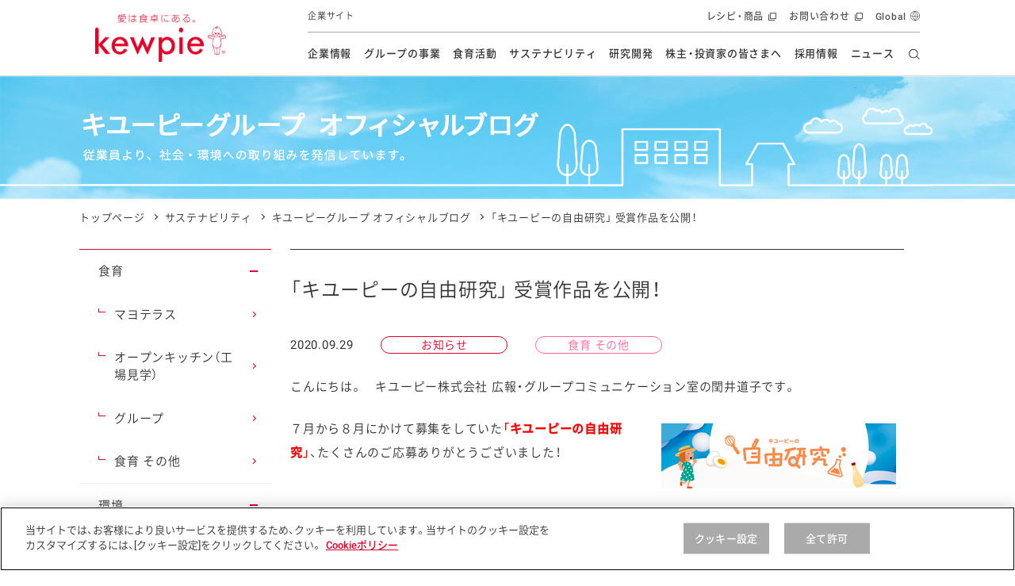

--- FILE ---
content_type: text/html; charset=UTF-8
request_url: https://lp.kewpie.com/blog/2020/09/1901/
body_size: 15213
content:
<!DOCTYPE html>
<html lang="ja">
<head>
  <meta charset="UTF-8">
  <meta name="viewport" content="width=device-width,initial-scale=1.0,minimum-scale=1.0,maximum-scale=1.0">
  <title>「キユーピーの自由研究」 受賞作品を公開！｜キユーピーグループ オフィシャルブログ｜キユーピー</title>

  <meta name="description" content="こんにちは。　キユーピー株式会社広報・グループコミュニケーション室の閏井道子です。７月から８月にかけて募集をしていた「キユーピーの自由研究」、たくさんのご応募ありがとうございました！応募いただいた中か...">
  <meta name="format-detection" content="telephone=no">
  <meta property="og:title" content="「キユーピーの自由研究」 受賞作品を公開！｜キユーピーグループ オフィシャルブログ｜キユーピー">
  <meta property="og:type" content="website">
  <meta property="og:url" content="https://www.kewpie.com/blog/2020/09/1901/">
  <meta property="og:locale" content="ja_JP">
  <meta property="og:image" content="https://www.kewpie.com/blog/items/2020/items/img/2020/20200929_3.PNG">

  <meta name="twitter:card" content="summary_large_image">
  <meta name="twitter:title" content="「キユーピーの自由研究」 受賞作品を公開！｜キユーピーグループ オフィシャルブログ｜キユーピー">
  <meta name="twitter:image" content="https://www.kewpie.com/blog/items/2020/items/img/2020/20200929_3.PNG">
  <meta name="twitter:url" content="https://www.kewpie.com/blog/2020/09/1901/">
  
<link rel="canonical" href="https://www.kewpie.com/blog/2020/09/1901/">

<!-- TagManager -->
<!-- kewpie.com に対する OneTrust Cookie 同意通知の始点 -->
<script type="text/javascript" src="https://cdn-au.onetrust.com/consent/276ce359-c955-4ed6-949d-d98a396c65f5/OtAutoBlock.js" ></script>
<script src="https://cdn-au.onetrust.com/scripttemplates/otSDKStub.js" data-document-language="true" type="text/javascript" charset="UTF-8" data-domain-script="276ce359-c955-4ed6-949d-d98a396c65f5" ></script>
<script type="text/javascript">
function OptanonWrapper() { }
</script>
<!-- kewpie.com に対する OneTrust Cookie 同意通知の終点 -->
<!-- Google Tag Manager -->
<script>(function(w,d,s,l,i){w[l]=w[l]||[];w[l].push({'gtm.start':
new Date().getTime(),event:'gtm.js'});var f=d.getElementsByTagName(s)[0],
j=d.createElement(s),dl=l!='dataLayer'?'&l='+l:'';j.async=true;j.src=
'https://www.googletagmanager.com/gtm.js?id='+i+dl;f.parentNode.insertBefore(j,f);
})(window,document,'script','dataLayer','GTM-MCBGCJ');</script>
<!-- End Google Tag Manager -->

<!-- ./TagManager -->

  <link rel="stylesheet" href="../../../../assets/css/style.css">
  <style>
  @media screen and (min-width: 769px), print {
  .p-csr-blog__detail .r-type02 .c-news-detail__box__panel__item.r-imgbox img {
  max-width: 350px;
  }
  }
</style>
  
  <script src="../../../../assets/js/libs.js"></script>
  <script src="../../../../assets/js/script.js"></script>
  
</head>

<body>
  
<!-- Google Tag Manager (noscript) -->
<noscript><iframe src="https://www.googletagmanager.com/ns.html?id=GTM-MCBGCJ" height="0" width="0" style="display:none;visibility:hidden"></iframe></noscript>
<!-- End Google Tag Manager (noscript) -->

<link rel="stylesheet" href="/assets/css/components/header.css">

<header id="content-header" class="l-header" data-module="scroll-header">
  <div class="l-header__inner">
    <div class="l-header__main">
      <div class="l-header__logo">

        <a href="/" class="l-header__logo__link" tabindex="1">
          <img src="https://lp.kewpie.com/assets/img/common/logo-01.png" alt="愛は食卓にある。kewpie" class="l-header__logo__img">
        </a>
      </div>
      <p class="l-header__site__genre--emphasis">
        企業サイト
      </p>
      <!-- /.l-header__site__genre -->
    </div>
    <!-- /.l-header__main -->

    <div class="l-header__sub">
      <p class="l-header__site__genre">
        企業サイト
      </p>

      <nav class="l-gnav--pc" aria-label="ヘッダーメニュー">
        <ul class="l-gnav__list">
          <li data-module="focus-within" data-role="has-sublist" class="l-gnav__list__itm r-company">
            <a href="/company/" data-gtm="comheaderlink" class="l-gnav__list__itm__link" tabindex="2">企業情報</a>

            <div data-role="sublist" class="l-gnav__sub">
              <div class="l-gnav__subinner">
                <p class="l-gnav__sub__ttl">
                  企業情報
                </p>
                <ul class="l-gnav__sublist">
                  <li class="l-gnav__sublist__itm">
                    <a href="/company/message/" data-gtm="commenulink" class="l-gnav__sublist__itm__link" tabindex="2">トップメッセージ</a>
                  </li>
                  <li class="l-gnav__sublist__itm">
                    <a href="/company/policy/" data-gtm="commenulink" class="l-gnav__sublist__itm__link" tabindex="2">基本方針</a>
                  </li>
                  <li class="l-gnav__sublist__itm">
                    <a href="/company/promise/" data-gtm="commenulink" class="l-gnav__sublist__itm__link" tabindex="2">キユーピーの約束</a>
                  </li>
                  <li class="l-gnav__sublist__itm">
                    <a href="/company/about/" data-gtm="commenulink" class="l-gnav__sublist__itm__link" tabindex="2">会社概要</a>
                  </li>
                </ul>
                <!-- /.l-gnav__sublist -->
              </div>
              <!-- /.l-gnav__subinner -->
            </div>
            <!-- /.l-gnav__sub -->
          </li>

          <li data-module="focus-within" data-role="has-sublist" class="l-gnav__list__itm r-group">
            <a href="/group/" data-gtm="comheaderlink" class="l-gnav__list__itm__link" tabindex="2">グループの事業</a>
            <div data-role="sublist" class="l-gnav__sub">
              <div class="l-gnav__subinner">
                <p class="l-gnav__sub__ttl">
                  グループの事業
                </p>
                <ul class="l-gnav__sublist">
                  <li class="l-gnav__sublist__itm">
                    <a href="/group/retail-market/" data-gtm="commenulink" class="l-gnav__sublist__itm__link" tabindex="2">市販用</a>
                  </li>
                  <li class="l-gnav__sublist__itm">
                    <a href="/group/food-service/" data-gtm="commenulink" class="l-gnav__sublist__itm__link" tabindex="2">業務用</a>
                  </li>
                  <li class="l-gnav__sublist__itm">
                    <a href="/group/overseas/" data-gtm="commenulink" class="l-gnav__sublist__itm__link" tabindex="2">海外</a>
                  </li>
                  <li class="l-gnav__sublist__itm">
                    <a href="/group/fruit/" data-gtm="commenulink" class="l-gnav__sublist__itm__link" tabindex="2">フルーツ ソリューション</a>
                  </li>
                  <li class="l-gnav__sublist__itm">
                    <a href="/group/finechemical/" data-gtm="commenulink" class="l-gnav__sublist__itm__link" tabindex="2">ファインケミカル</a>
                  </li>
                </ul>
                <!-- /.l-gnav__sublist -->
              </div>
              <!-- /.l-gnav__subinner -->
            </div>
            <!-- /.l-gnav__sub -->
          </li>

          <li data-module="focus-within" data-role="has-sublist" class="l-gnav__list__itm r-education">
            <a href="/education/" data-gtm="comheaderlink" class="l-gnav__list__itm__link" tabindex="2">食育活動</a>
            <div data-role="sublist" class="l-gnav__sub">
              <div class="l-gnav__subinner">
                <p class="l-gnav__sub__ttl">
                  食育活動
                </p>
                <ul class="l-gnav__sublist">
                  <li class="l-gnav__sublist__itm">
                    <a href="/education/overview/" data-gtm="commenulink" class="l-gnav__sublist__itm__link" tabindex="2">活動の全体像</a>
                  </li>
                  <li class="l-gnav__sublist__itm">
                    <a href="/education/history/" data-gtm="commenulink" class="l-gnav__sublist__itm__link" tabindex="2">食育活動の歩み</a>
                  </li>
                  <li class="l-gnav__sublist__itm">
                    <a href="/education/class/" data-gtm="commenulink" class="l-gnav__sublist__itm__link" tabindex="2">マヨネーズ教室</a>
                  </li>
                  <li class="l-gnav__sublist__itm">
                    <a href="/education/sdgs-class/" data-gtm="commenulink" class="l-gnav__sublist__itm__link" tabindex="2">SDGs教室</a>
                  </li>
                  <li class="l-gnav__sublist__itm">
                    <a href="/education/lecture/" data-gtm="commenulink" class="l-gnav__sublist__itm__link" tabindex="2">食をテーマにした講演会</a>
                  </li>
                  <li class="l-gnav__sublist__itm">
                    <a href="/education/openkitchen/" data-gtm="commenulink" class="l-gnav__sublist__itm__link" tabindex="2">オープンキッチン（工場見学）</a>
                  </li>
                  <li class="l-gnav__sublist__itm">
                    <a href="/education/mayoterrace/" data-gtm="commenulink" class="l-gnav__sublist__itm__link" tabindex="2">マヨテラス（見学施設）</a>
                  </li>
                  <li class="l-gnav__sublist__itm">
                    <a href="/education/overseas/" data-gtm="commenulink" class="l-gnav__sublist__itm__link" tabindex="2">海外における食育活動</a>
                  </li>
                  <li class="l-gnav__sublist__itm">
                    <a href="/education/information/" data-gtm="commenulink" class="l-gnav__sublist__itm__link" tabindex="2">食に関する情報提供</a>
                  </li>
                </ul>
                <!-- /.l-gnav__sublist -->
                <ul class="l-gnav__bnrlist">
                  <li class="l-gnav__bnrlist__itm">
                    <a href="/blog/" data-gtm="commenulink" class="l-gnav__bnrlist__itm__link l-gnav__bnrlist__itm__link__ls" tabindex="2">
                      <img src="https://lp.kewpie.com/assets/img/common/bnr_gnav_csr03.png" alt=""><br>
                      オフィシャルブログ
                    </a>
                  </li>
                  <li class="l-gnav__bnrlist__itm">
                    <a href="/academy/" data-gtm="commenulink" class="l-gnav__bnrlist__itm__link l-gnav__bnrlist__itm__link__ls" tabindex="2">
                      <img src="https://lp.kewpie.com/assets/img/common/bnr_gnav_csr04.jpg" alt=""><br>
                      食生活アカデミー
                    </a>
                  </li>
                </ul>
                <!-- /.l-gnav__bnrlist -->
              </div>
              <!-- /.l-gnav__subinner -->
            </div>
            <!-- /.l-gnav__sub -->
          </li>

          <li data-module="focus-within" data-role="has-sublist" class="l-gnav__list__itm r-csr">
            <a href="/sustainability/" data-gtm="comheaderlink" class="l-gnav__list__itm__link" tabindex="2">サステナビリティ</a>
            <div data-role="sublist" class="l-gnav__sub l-gnav__sub__bnr">
              <div class="l-gnav__subinner">
                <p class="l-gnav__sub__ttl u-wd207--pc">
                  サステナビリティ
                </p>
                <ul class="l-gnav__sublist u-wd680--pc">
                  <li class="l-gnav__sublist__itm">
                    <a href="/sustainability/message/" data-gtm="commenulink" class="l-gnav__sublist__itm__link" tabindex="2">トップメッセージ</a>
                  </li>
                  <li class="l-gnav__sublist__itm">
                    <a href="/sustainability/management/" data-gtm="commenulink" class="l-gnav__sublist__itm__link" tabindex="2">サステナビリティマネジメント</a>
                  </li>
                  <li class="l-gnav__sublist__itm">
                    <a href="/sustainability/eco/" data-gtm="commenulink" class="l-gnav__sublist__itm__link" tabindex="2">資源の有効活用・循環</a>
                  </li>
                  <li class="l-gnav__sublist__itm">
                    <a href="/sustainability/climate-change/" data-gtm="commenulink" class="l-gnav__sublist__itm__link" tabindex="2">気候変動への対応</a>
                  </li>
                  <li class="l-gnav__sublist__itm">
                    <a href="/sustainability/nature/" data-gtm="commenulink" class="l-gnav__sublist__itm__link" tabindex="2">生物多様性の保全</a>
                  </li>
                  <li class="l-gnav__sublist__itm">
                    <a href="/sustainability/dietary-lifestyle/" data-gtm="commenulink" class="l-gnav__sublist__itm__link" tabindex="2">食と健康への貢献</a>
                  </li>
                  <li class="l-gnav__sublist__itm">
                    <a href="/sustainability/procurement/" data-gtm="commenulink" class="l-gnav__sublist__itm__link" tabindex="2">持続可能な調達</a>
                  </li>
                  <li class="l-gnav__sublist__itm">
                    <a href="/sustainability/human-rights/" data-gtm="commenulink" class="l-gnav__sublist__itm__link" tabindex="2">人権の尊重</a>
                  </li>
                  <li class="l-gnav__sublist__itm">
                    <a href="/sustainability/governance/" data-gtm="commenulink" class="l-gnav__sublist__itm__link" tabindex="2">ガバナンス</a>
                  </li>
                  <li class="l-gnav__sublist__itm">
                    <a href="/sustainability/quality/" data-gtm="commenulink" class="l-gnav__sublist__itm__link" tabindex="2">安全・安心</a>
                  </li>
                  <li class="l-gnav__sublist__itm">
                    <a href="/sustainability/disclosure/" data-gtm="commenulink" class="l-gnav__sublist__itm__link" tabindex="2">開示方針</a>
                  </li>
                  <li class="l-gnav__sublist__itm">
                    <a href="/sustainability/report/" data-gtm="commenulink" class="l-gnav__sublist__itm__link" tabindex="2">各種報告書</a>
                  </li>
                  <li class="l-gnav__sublist__itm">
                    <a href="/sustainability/gri/" data-gtm="commenulink" class="l-gnav__sublist__itm__link" tabindex="2">対照表</a>
                  </li>
                  <li class="l-gnav__sublist__itm">
                    <a href="/sustainability/esg/" data-gtm="commenulink" class="l-gnav__sublist__itm__link" tabindex="2">ESGデータ集</a>
                  </li>
                  <li class="l-gnav__sublist__itm">
                    <a href="/sustainability/policies/" data-gtm="commenulink" class="l-gnav__sublist__itm__link" tabindex="2">各種方針</a>
                  </li>
                  <li class="l-gnav__sublist__itm">
                    <a href="/sustainability/initiative/" data-gtm="commenulink" class="l-gnav__sublist__itm__link" tabindex="2">イニシアチブ・加盟団体</a>
                  </li>
                  <li class="l-gnav__sublist__itm">
                    <a href="/sustainability/history/" data-gtm="commenulink" class="l-gnav__sublist__itm__link" tabindex="2">社会・環境活動の歴史</a>
                  </li>
                  <li class="l-gnav__sublist__itm">
                    <a href="/blog/" data-gtm="commenulink" class="l-gnav__sublist__itm__link" tabindex="2">キユーピーグループ<br>オフィシャルブログ</a>
                  </li>
                  <li class="l-gnav__sublist__itm">
                    <a href="/sustainability/group-initiatives/" data-gtm="commenulink" class="l-gnav__sublist__itm__link" tabindex="2">グループ各社の<br class="u-none--sp">サステナビリティ活動</a>
                  </li>
                </ul>
                <!-- /.l-gnav__sublist -->
                <ul class="l-gnav__bnrlist">
                  <li class="l-gnav__bnrlist__itm">
                    <a href="/ir/library/kewpie-report/" data-gtm="commenulink" class="l-gnav__bnrlist__itm__link" tabindex="2">
                      <img src="/assets/img/common/bnr_gnav_csr01.jpg" alt=""><br>
                      統合報告書
                    </a>
                  </li>
                  <li class="l-gnav__bnrlist__itm">
                    <a href="/blog/" data-gtm="commenulink" class="l-gnav__bnrlist__itm__link l-gnav__bnrlist__itm__link__ls" tabindex="2">
                      <img src="https://lp.kewpie.com/assets/img/common/bnr_gnav_csr03.png" alt=""><br>
                      オフィシャルブログ
                    </a>
                  </li>
                </ul>
                <!-- /.l-gnav__bnrlist -->
              </div>
              <!-- /.l-gnav__subinner -->
            </div>
            <!-- /.l-gnav__sub -->
          </li>

          <!-- TODO： リファクタ、URLわかったらクラス名変える -->
          <li data-module="focus-within" data-role="has-sublist" class="l-gnav__list__itm r-rd">
            <a href="/rd/" data-gtm="comheaderlink" class="l-gnav__list__itm__link" tabindex="2">研究開発</a>
            <div data-role="sublist" class="l-gnav__sub">
              <div class="l-gnav__subinner">
                <p class="l-gnav__sub__ttl">
                  研究開発
                </p>
                <ul class="l-gnav__sublist">
                  <li class="l-gnav__sublist__itm">
                    <a href="/rd/message/" data-gtm="commenulink" class="l-gnav__sublist__itm__link" tabindex="2">本部長メッセージ</a>
                  </li>
				  <li class="l-gnav__sublist__itm">
                    <a href="/rd/vision/" data-gtm="commenulink" class="l-gnav__sublist__itm__link" tabindex="2">研究開発ビジョン</a>
                  </li>
                  <li class="l-gnav__sublist__itm">
                    <a href="/rd/about/" data-gtm="commenulink" class="l-gnav__sublist__itm__link" tabindex="2">研究開発体制</a>
                  </li>
                  <li class="l-gnav__sublist__itm">
                    <a href="/rd/product/" data-gtm="commenulink" class="l-gnav__sublist__itm__link" tabindex="2">食創造研究</a>
                  </li>
                  <li class="l-gnav__sublist__itm">
                    <a href="/rd/solution/" data-gtm="commenulink" class="l-gnav__sublist__itm__link" tabindex="2">技術ソリューション</a>
                  </li>
				  <li class="l-gnav__sublist__itm">
                    <a href="/rd/style/" data-gtm="commenulink" class="l-gnav__sublist__itm__link" tabindex="2">研究開発スタイル</a>
                  </li>
                  <li class="l-gnav__sublist__itm">
                    <a href="/rd/research/" data-gtm="commenulink" class="l-gnav__sublist__itm__link" tabindex="2">学会発表・論文</a>
                  </li>
                  <li class="l-gnav__sublist__itm">
                    <a href="/rd/innovation-story/" data-gtm="commenulink" class="l-gnav__sublist__itm__link" tabindex="2">イノベーションストーリー</a>
                  </li>
                </ul>
                <!-- /.l-gnav__sublist -->
              </div>
              <!-- /.l-gnav__subinner -->
            </div>
            <!-- /.l-gnav__sub -->
          </li>

          <li data-module="focus-within" data-role="has-sublist" class="l-gnav__list__itm r-ir">
            <a href="/ir/" data-gtm="comheaderlink" class="l-gnav__list__itm__link" tabindex="2">株主・投資家の皆さまへ</a>
            <div data-role="sublist" class="l-gnav__sub">
              <div class="l-gnav__subinner">
                <p class="l-gnav__sub__ttl u-wd227--pc">
                  株主・投資家の皆さまへ
                </p>
                <ul class="l-gnav__sublist u-wd680--pc">
                  <li class="l-gnav__sublist__itm">
                    <a href="/ir/message/" data-gtm="commenulink" class="l-gnav__sublist__itm__link" tabindex="2">トップメッセージ</a>
                  </li>
                  <li class="l-gnav__sublist__itm">
                    <a href="/ir/individual/" data-gtm="commenulink" class="l-gnav__sublist__itm__link" tabindex="2">個人投資家の皆さまへ</a>
                  </li>
                  <li class="l-gnav__sublist__itm">
                    <a href="/ir/esg/" data-gtm="commenulink" class="l-gnav__sublist__itm__link" tabindex="2">ESG情報</a>
                  </li>
                  <li class="l-gnav__sublist__itm">
                    <a href="/ir/management/" data-gtm="commenulink" class="l-gnav__sublist__itm__link" tabindex="2">経営情報</a>
                  </li>
                  <li class="l-gnav__sublist__itm">
                    <a href="/ir/finance/" data-gtm="commenulink" class="l-gnav__sublist__itm__link" tabindex="2">財務・業績情報</a>
                  </li>
                  <li class="l-gnav__sublist__itm">
                    <a href="/ir/stocks-information/" data-gtm="commenulink" class="l-gnav__sublist__itm__link" tabindex="2">株式情報</a>
                  </li>
                  <li class="l-gnav__sublist__itm">
                    <a href="/ir/event/" data-gtm="commenulink" class="l-gnav__sublist__itm__link" tabindex="2">IRイベント</a>
                  </li>
                  <li class="l-gnav__sublist__itm">
                    <a href="/ir/library/" data-gtm="commenulink" class="l-gnav__sublist__itm__link" tabindex="2">IRライブラリ</a>
                  </li>
                  <li class="l-gnav__sublist__itm">
                    <a href="/ir/announce/" data-gtm="commenulink" class="l-gnav__sublist__itm__link" tabindex="2">電子公告</a>
                  </li>
                  <li class="l-gnav__sublist__itm">
                    <a href="/ir/faq/" data-gtm="commenulink" class="l-gnav__sublist__itm__link" tabindex="2">よくあるご質問</a>
                  </li>
                  <li class="l-gnav__sublist__itm">
                    <a href="/ir/disclaimer/" data-gtm="commenulink" class="l-gnav__sublist__itm__link" tabindex="2">免責事項</a>
                  </li>
                </ul>
                <!-- /.l-gnav__sublist -->
                <ul class="l-gnav__bnrlist">
                  <li class="l-gnav__bnrlist__itm">
                    <a href="/ir/library/kewpie-report/" data-gtm="commenulink" class="l-gnav__bnrlist__itm__link" tabindex="2">
                      <img src="/assets/img/common/bnr_gnav_csr01.jpg" alt=""><br>
                      統合報告書
                    </a>
                  </li>
                </ul>
                <!-- /.l-gnav__bnrlist -->
              </div>
              <!-- /.l-gnav__subinner -->
            </div>
            <!-- /.l-gnav__sub -->
          </li>

          <li data-role="no-has-sublist" class="l-gnav__list__itm r-recruit">
            <a href="/recruit/" data-gtm="comheaderlink" class="l-gnav__list__itm__link" tabindex="2">採用情報</a>
          </li>

          <li data-role="no-has-sublist" class="l-gnav__list__itm r-news">
            <a href="/newsrelease/" data-gtm="comheaderlink" class="l-gnav__list__itm__link" tabindex="2">ニュース</a>
          </li>
        </ul>
        <!-- /.l-gnav__list -->

        <div data-role="gnav-bg" class="l-gnav__bg"></div>
      </nav>
      <!-- /.l-gnav--pc -->

      <div class="l-unav r-header">
        <ul class="l-unav__list">
          <li data-module="focus-within" data-role="has-sublist-unav" class="l-unav__list__itm" aria-hidden="false">
            <a href="//www.kewpie.co.jp/" data-gtm="comheaderlink" target="_blank" class="l-unav__list__itm__link" tabindex="1">レシピ・商品</a>
            <div class="l-unav__sub r-crosssite">
              <div class="l-unav__subinner">
                <div class="l-unav__sub__hdg--lv2">レシピ・商品</div>
                <div class="l-unav__lyt r-com">
                  <div class="l-unav__pnllist-bnr r-col3">
                    <ul class="l-unav__pnllist-bnr__itms">
                      <li class="r-itm r-blank">
                        <a href="//www.kewpie.co.jp/recipes/" data-gtm="commenulink" target="_blank" tabindex="1">
                          <figure class="r-img"><img src="https://lp.kewpie.com/assets/img/layout/globalnav/bnr_unav_cojp01.jpg" alt=""></figure>
                          <span class="r-hdg">とっておきレシピ</span>
                        </a>
                      </li>
                      <li class="r-itm r-blank">
                        <a href="//www.kewpie.co.jp/products/" data-gtm="commenulink" target="_blank" tabindex="1">
                          <figure class="r-img"><img src="/assets/img/layout/globalnav/bnr_unav_cojp02.jpg" alt=""></figure>
                          <span class="r-hdg">商品情報</span>
                        </a>
                      </li>
                      <li class="r-itm r-blank">
                        <a href="//www.kewpie.co.jp/entertainment/" data-gtm="commenulink" target="_blank" tabindex="1">
                          <figure class="r-img"><img src="https://lp.kewpie.com/assets/img/layout/globalnav/bnr_unav_cojp03.jpg" alt=""></figure>
                          <span class="r-hdg">体験・エンタメ</span>
                        </a>
                      </li>
                      <li class="r-itm r-blank">
                        <a href="//www.kewpie.co.jp/customer/" data-gtm="commenulink" target="_blank" tabindex="1">
                          <figure class="r-img"><img src="https://lp.kewpie.com/assets/img/layout/globalnav/bnr_unav_cojp04.jpg" alt=""></figure>
                          <span class="r-hdg">お客様相談室</span>
                        </a>
                      </li>
                      <li class="r-itm r-blank">
                        <a href="//www.kewpie.co.jp/prouse/" data-gtm="commenulink" target="_blank" tabindex="1">
                          <figure class="r-img"><img src="https://lp.kewpie.com/assets/img/layout/globalnav/bnr_unav_cojp05.jpg" alt=""></figure>
                          <span class="r-hdg">業務用商品</span>
                        </a>
                      </li>
                      <li class="r-itm r-blank">
                        <a href="//www.kewpie.co.jp/carefood/" data-gtm="commenulink" target="_blank" tabindex="1">
                          <figure class="r-img"><img src="https://lp.kewpie.com/assets/img/layout/globalnav/bnr_unav_cojp06.jpg" alt=""></figure>
                          <span class="r-hdg">病院・施設用商品</span>
                        </a>
                      </li>
                      <li class="r-itm r-blank">
                        <a href="//www.kewpie.co.jp/finechemical/" data-gtm="commenulink" target="_blank" tabindex="1">
                          <figure class="r-img"><img src="https://lp.kewpie.com/assets/img/layout/globalnav/bnr_unav_cojp07.jpg" alt=""></figure>
                          <span class="r-hdg">ファインケミカル</span>
                        </a>
                      </li>
                    </ul>
                  </div>
                </div>
                <div data-role="close-gnav-btn" class="l-unav__closebtn"></div>
              </div>
            </div>
          </li>
          <li class="l-unav__list__itm">
            <a href="https://www.kewpie.co.jp/customer/" data-gtm="comheaderlink" target="_blank" class="l-unav__list__itm__link" tabindex="1">お問い合わせ</a>
          </li>
          <li class="l-unav__list__itm r-global">
            <a href="/en/" data-gtm="comheaderlink" class="l-unav__list__itm__link" tabindex="1"><span lang="en">Global</span><span class="u-txt-to-speech">英語サイトへ移動します</span></a>
          </li>
        </ul>
        <!-- /.l-unav__list -->
      </div>
    </div>
    <!-- /.l-header__sub -->

    <div class="l-header__nav__btn" data-module="toggle-btn" data-config='{"expandtarget":"gnav-sp", "expandstate":"is-gnav-open"}' aria-expanded="false" aria-controls="l-gnav--sp" role="button">
      <span class="l-header__nav__btn__bar"></span>
      <span class="l-header__nav__btn__bar"></span>
      <span class="l-header__nav__btn__bar"></span>
      <span class="u-txt-to-speech">開閉メニュー</span>
    </div>
    <!-- /.l-header__nav__btn -->

    <div data-role="header-search" class="l-header__search">
      <form name="SS_searchForm" id="SS_searchForm" action="https://search.kewpie.com/search" method="get" enctype="application/x-www-form-urlencoded" tabindex="3">
        <input type="hidden" name="site" value="OWY5IEL7" />
        <input type="hidden" name="charset" value="UTF-8" />
        <input type="hidden" name="group" value="9" />
        <input type="hidden" name="design" value="17" />
        <input type="text" tabindex="-1" data-role="header-search-textfield" placeholder="キーワードを入力" title="キーワードを入力" class="l-header__search__input" name="query" value="" id="SS_searchQuery" maxlength="100" />
        <div data-role="header-search-open-button" class="l-header__search__cover"></div>
        <input tabindex="3" type="submit" name="submit" value="検索する" id="SS_searchSubmit" class="l-header__search__btn" title="検索する" />
      </form>
    </div>
    <!-- /.l-header__search -->

    <div class="l-gnav--sp" data-role="gnav-sp" aria-hidden="true" id="l-gnav--sp">
      <div class="l-gnav__inner--sp">
        <ul data-module="is-current-globalnavi" class="l-gnav__list--sp">
          <li class="l-gnav__list__itm role-has-sublist">
            <a href="/company/" data-gtm="comheaderlink" class="l-gnav__list__itm__link">企業情報</a>
            <span role="button" aria-expanded="false" aria-controls="l-gnav__sub1"><span class="u-txt-to-speech">開閉メニュー</span></span>

            <div class="l-gnav__sub" id="l-gnav__sub1">
              <ul class="l-gnav__sublist">
                <li class="l-gnav__sublist__itm">
                  <a href="/company/message/" data-gtm="commenulink" class="l-gnav__sublist__itm__link">トップメッセージ</a>
                </li>
                <li class="l-gnav__sublist__itm">
                  <a href="/company/policy/" data-gtm="commenulink" class="l-gnav__sublist__itm__link">基本方針</a>
                </li>
                <li class="l-gnav__sublist__itm">
                  <a href="/company/promise/" data-gtm="commenulink" class="l-gnav__sublist__itm__link">キユーピーの約束</a>
                </li>
                <li class="l-gnav__sublist__itm">
                  <a href="/company/about/" data-gtm="commenulink" class="l-gnav__sublist__itm__link">会社概要</a>
                </li>
              </ul>
              <!-- /.l-gnav__sublist -->
            </div>
            <!-- /.l-gnav__sub -->
          </li>
          <!-- /.l-gnav__list__itm -->

          <li class="l-gnav__list__itm role-has-sublist">
            <a href="/group/" data-gtm="comheaderlink" class="l-gnav__list__itm__link">グループの事業</a>
            <span role="button" aria-expanded="false" aria-controls="l-gnav__sub2"><span class="u-txt-to-speech">開閉メニュー</span></span>

            <div class="l-gnav__sub" id="l-gnav__sub2">
              <ul class="l-gnav__sublist">
                <li class="l-gnav__sublist__itm">
                  <a href="/group/retail-market/" data-gtm="commenulink" class="l-gnav__sublist__itm__link">市販用</a>
                </li>
                <li class="l-gnav__sublist__itm">
                  <a href="/group/food-service/" data-gtm="commenulink" class="l-gnav__sublist__itm__link">業務用</a>
                </li>
                <li class="l-gnav__sublist__itm">
                  <a href="/group/overseas/" data-gtm="commenulink" class="l-gnav__sublist__itm__link">海外</a>
                </li>
                <li class="l-gnav__sublist__itm">
                  <a href="/group/fruit/" data-gtm="commenulink" class="l-gnav__sublist__itm__link">フルーツ ソリューション</a>
                </li>
                <li class="l-gnav__sublist__itm">
                  <a href="/group/finechemical/" data-gtm="commenulink" class="l-gnav__sublist__itm__link">ファインケミカル</a>
                </li>
              </ul>
              <!-- /.l-gnav__sublist -->
            </div>
            <!-- /.l-gnav__sub -->
          </li>
          <!-- /.l-gnav__list__itm -->

          <li class="l-gnav__list__itm role-has-sublist">
            <a href="/education/" data-gtm="comheaderlink" class="l-gnav__list__itm__link">食育活動</a>
            <span role="button" aria-expanded="false" aria-controls="l-gnav__sub3"><span class="u-txt-to-speech">開閉メニュー</span></span>

            <div class="l-gnav__sub" id="l-gnav__sub3">
              <ul class="l-gnav__sublist">
                <li class="l-gnav__sublist__itm">
                  <a href="/education/overview/" data-gtm="commenulink" class="l-gnav__sublist__itm__link">活動の全体像</a>
                </li>
                <li class="l-gnav__sublist__itm">
                  <a href="/education/history/" data-gtm="commenulink" class="l-gnav__sublist__itm__link">食育活動の歩み</a>
                </li>
                <li class="l-gnav__sublist__itm">
                  <a href="/education/class/" data-gtm="commenulink" class="l-gnav__sublist__itm__link">マヨネーズ教室</a>
                </li>
                <li class="l-gnav__sublist__itm">
                  <a href="/education/sdgs-class/" data-gtm="commenulink" class="l-gnav__sublist__itm__link">SDGs教室</a>
                </li>
                <li class="l-gnav__sublist__itm">
                  <a href="/education/lecture/" data-gtm="commenulink" class="l-gnav__sublist__itm__link">食をテーマにした講演会</a>
                </li>
                <li class="l-gnav__sublist__itm">
                  <a href="/education/openkitchen/" data-gtm="commenulink" class="l-gnav__sublist__itm__link">オープンキッチン（工場見学）</a>
                </li>
                <li class="l-gnav__sublist__itm">
                  <a href="/education/mayoterrace/" data-gtm="commenulink" class="l-gnav__sublist__itm__link">マヨテラス（見学施設）</a>
                </li>
                <li class="l-gnav__sublist__itm">
                  <a href="/education/overseas/" data-gtm="commenulink" class="l-gnav__sublist__itm__link">海外における食育活動</a>
                </li>
                <li class="l-gnav__sublist__itm">
                  <a href="/education/information/" data-gtm="commenulink" class="l-gnav__sublist__itm__link">食に関する情報提供</a>
                </li>
              </ul>
              <!-- /.l-gnav__sublist -->
            </div>
            <!-- /.l-gnav__sub -->
          </li>
          <!-- /.l-gnav__list__itm -->

          <li class="l-gnav__list__itm role-has-sublist">
            <a href="/sustainability/" data-gtm="comheaderlink" class="l-gnav__list__itm__link">サステナビリティ</a>
            <span role="button" aria-expanded="false" aria-controls="l-gnav__sub4"><span class="u-txt-to-speech">開閉メニュー</span></span>

            <div class="l-gnav__sub" id="l-gnav__sub4">
              <ul class="l-gnav__sublist">
                <li class="l-gnav__sublist__itm">
                  <a href="/sustainability/message/" data-gtm="commenulink" class="l-gnav__sublist__itm__link">トップメッセージ</a>
                </li>
                <li class="l-gnav__sublist__itm">
                  <a href="/sustainability/management/" data-gtm="commenulink" class="l-gnav__sublist__itm__link">サステナビリティマネジメント</a>
                </li>
                <li class="l-gnav__sublist__itm">
                  <a href="/sustainability/eco/" data-gtm="commenulink" class="l-gnav__sublist__itm__link">資源の有効活用・循環</a>
                </li>
                <li class="l-gnav__sublist__itm">
                  <a href="/sustainability/climate-change/" data-gtm="commenulink" class="l-gnav__sublist__itm__link">気候変動への対応</a>
                </li>
                <li class="l-gnav__sublist__itm">
                  <a href="/sustainability/nature/" data-gtm="commenulink" class="l-gnav__sublist__itm__link">生物多様性の保全</a>
                </li>
                <li class="l-gnav__sublist__itm">
                  <a href="/sustainability/dietary-lifestyle/" data-gtm="commenulink" class="l-gnav__sublist__itm__link">食と健康への貢献</a>
                </li>
                <li class="l-gnav__sublist__itm">
                  <a href="/sustainability/procurement/" data-gtm="commenulink" class="l-gnav__sublist__itm__link">持続可能な調達</a>
                </li>
                <li class="l-gnav__sublist__itm">
                  <a href="/sustainability/human-rights/" data-gtm="commenulink" class="l-gnav__sublist__itm__link">人権の尊重</a>
                </li>
                <li class="l-gnav__sublist__itm">
                  <a href="/sustainability/governance/" data-gtm="commenulink" class="l-gnav__sublist__itm__link">ガバナンス</a>
                </li>
                <li class="l-gnav__sublist__itm">
                  <a href="/sustainability/quality/" data-gtm="commenulink" class="l-gnav__sublist__itm__link">安全・安心</a>
                </li>
                <li class="l-gnav__sublist__itm">
                  <a href="/sustainability/disclosure/" data-gtm="commenulink" class="l-gnav__sublist__itm__link">開示方針</a>
                </li>
                <li class="l-gnav__sublist__itm">
                  <a href="/sustainability/report/" data-gtm="commenulink" class="l-gnav__sublist__itm__link">各種報告書</a>
                </li>
                <li class="l-gnav__sublist__itm">
                  <a href="/sustainability/gri/" data-gtm="commenulink" class="l-gnav__sublist__itm__link">対照表</a>
                </li>
                <li class="l-gnav__sublist__itm">
                  <a href="/sustainability/esg/" data-gtm="commenulink" class="l-gnav__sublist__itm__link">ESGデータ集</a>
                </li>
                <li class="l-gnav__sublist__itm">
                  <a href="/sustainability/policies/" data-gtm="commenulink" class="l-gnav__sublist__itm__link">各種方針</a>
                </li>
                <li class="l-gnav__sublist__itm">
                  <a href="/sustainability/initiative/" data-gtm="commenulink" class="l-gnav__sublist__itm__link">イニシアチブ・加盟団体</a>
                </li>
                <li class="l-gnav__sublist__itm">
                  <a href="/sustainability/history/" data-gtm="commenulink" class="l-gnav__sublist__itm__link">社会・環境活動の歴史</a>
                </li>
                <li class="l-gnav__sublist__itm">
                  <a href="/blog/" data-gtm="commenulink" class="l-gnav__sublist__itm__link">キユーピーグループ オフィシャルブログ</a>
                </li>
                <li class="l-gnav__sublist__itm">
                  <a href="/sustainability/group-initiatives/" data-gtm="commenulink" class="l-gnav__sublist__itm__link">グループ各社のサステナビリティ活動</a>
                </li>
              </ul>
              <!-- /.l-gnav__sublist -->
            </div>
            <!-- /.l-gnav__sub -->
          </li>
          <!-- /.l-gnav__list__itm -->

          <li class="l-gnav__list__itm role-has-sublist">
            <a href="/rd/" data-gtm="comheaderlink" class="l-gnav__list__itm__link">研究開発</a>
            <span role="button" aria-expanded="false" aria-controls="l-gnav__sub5"><span class="u-txt-to-speech">開閉メニュー</span></span>

            <div class="l-gnav__sub" id="l-gnav__sub5">
              <ul class="l-gnav__sublist">
                <li class="l-gnav__sublist__itm">
                  <a href="/rd/vision/" data-gtm="commenulink" class="l-gnav__sublist__itm__link">研究開発ビジョン</a>
                </li>
                <li class="l-gnav__sublist__itm">
                  <a href="/rd/about/" data-gtm="commenulink" class="l-gnav__sublist__itm__link">研究開発体制</a>
                </li>
                <li class="l-gnav__sublist__itm">
                  <a href="/rd/product/" data-gtm="commenulink" class="l-gnav__sublist__itm__link">食創造研究</a>
                </li>
                <li class="l-gnav__sublist__itm">
                  <a href="/rd/solution/" data-gtm="commenulink" class="l-gnav__sublist__itm__link">技術ソリューション</a>
                </li>
                <li class="l-gnav__sublist__itm">
                  <a href="/rd/research/" data-gtm="commenulink" class="l-gnav__sublist__itm__link">学会発表・論文</a>
                </li>
                  <li class="l-gnav__sublist__itm">
                    <a href="/rd/innovation-story/" data-gtm="commenulink" class="l-gnav__sublist__itm__link">イノベーションストーリー</a>
                  </li>
              </ul>
              <!-- /.l-gnav__sublist -->
            </div>
            <!-- /.l-gnav__sub -->
          </li>
          <!-- /.l-gnav__list__itm -->

          <li class="l-gnav__list__itm role-has-sublist">
            <a href="/ir/" data-gtm="comheaderlink" class="l-gnav__list__itm__link">株主・投資家の皆さまへ</a>
            <span role="button" aria-expanded="false" aria-controls="l-gnav__sub6"><span class="u-txt-to-speech">開閉メニュー</span></span>

            <div class="l-gnav__sub" id="l-gnav__sub6">
              <ul class="l-gnav__sublist">
                <li class="l-gnav__sublist__itm">
                  <a href="/ir/message/" data-gtm="commenulink" class="l-gnav__sublist__itm__link">トップメッセージ</a>
                </li>
                <li class="l-gnav__sublist__itm">
                  <a href="/ir/individual/" data-gtm="commenulink" class="l-gnav__sublist__itm__link">個人投資家の皆さまへ</a>
                </li>
                <li class="l-gnav__sublist__itm">
                  <a href="/ir/esg/" data-gtm="commenulink" class="l-gnav__sublist__itm__link">ESG情報</a>
                </li>
                <li class="l-gnav__sublist__itm">
                  <a href="/ir/management/" data-gtm="commenulink" class="l-gnav__sublist__itm__link">経営情報</a>
                </li>
                <li class="l-gnav__sublist__itm">
                  <a href="/ir/finance/" data-gtm="commenulink" class="l-gnav__sublist__itm__link">財務・業績情報</a>
                </li>
                <li class="l-gnav__sublist__itm">
                  <a href="/ir/stocks-information/" data-gtm="commenulink" class="l-gnav__sublist__itm__link">株式情報</a>
                </li>
                <li class="l-gnav__sublist__itm">
                  <a href="/ir/event/" data-gtm="commenulink" class="l-gnav__sublist__itm__link">IRイベント</a>
                </li>
                <li class="l-gnav__sublist__itm">
                  <a href="/ir/library/" data-gtm="commenulink" class="l-gnav__sublist__itm__link">IRライブラリ</a>
                </li>
                <li class="l-gnav__sublist__itm">
                  <a href="/ir/library/kewpie-report/" data-gtm="commenulink" class="l-gnav__sublist__itm__link">統合報告書</a>
                </li>
                <li class="l-gnav__sublist__itm">
                  <a href="/ir/announce/" data-gtm="commenulink" class="l-gnav__sublist__itm__link">電子公告</a>
                </li>
                <li class="l-gnav__sublist__itm">
                  <a href="/ir/faq/" data-gtm="commenulink" class="l-gnav__sublist__itm__link">よくあるご質問</a>
                </li>
                <li class="l-gnav__sublist__itm">
                  <a href="/ir/disclaimer/" data-gtm="commenulink" class="l-gnav__sublist__itm__link">免責事項</a>
                </li>
              </ul>
              <!-- /.l-gnav__sublist -->
            </div>
            <!-- /.l-gnav__sub -->
          </li>
          <!-- /.l-gnav__list__itm -->

          <li class="l-gnav__list__itm">
            <a href="/recruit/" data-gtm="comheaderlink" class="l-gnav__list__itm__link">採用情報</a>
          </li>
          <!-- /.l-gnav__list__itm -->

          <li class="l-gnav__list__itm">
            <a href="/newsrelease/" data-gtm="comheaderlink" class="l-gnav__list__itm__link">ニュース</a>
          </li>
          <!-- /.l-gnav__list__itm -->
        </ul>
        <!-- /.l-gnav__list--sp -->

        <div class="l-gnav__history">
          <a href="/academy/" data-gtm="comheaderlink" class="l-gnav__history__link">
            <figure class="c-img-frm r-bdr u-mb30--sp">
              <img src="https://lp.kewpie.com/assets/img/common/img_footer-02.jpg" alt="キユーピ 食生活アカデミー">
            </figure>
          </a>
          <a href="/history/" data-gtm="comheaderlink" class="l-gnav__history__link">
            <figure class="c-img-frm r-bdr">
              <img src="https://lp.kewpie.com/assets/img/common/img_footer-01.jpg" alt="キユーピーの歩みと未来">
            </figure>
          </a>
        </div>
        <!-- /.l-gnav__history -->

        <div class="l-gnav-btn-list">
          <div class="l-gnav-btn-list__itm">
            <a href="//www.kewpie.co.jp/" data-gtm="comheaderlink" target="_blank" class="l-gnav-btn-list__itm__link">
              <span class="l-gnav-btn-list__itm__cnt">レシピ・商品</span>
            </a>
          </div>
          <!-- /.l-gnav-btn-list__itm -->

          <div class="l-gnav-btn-list__itm">
            <a href="/en/" data-gtm="comheaderlink" class="l-gnav-btn-list__itm__link">
              <span class="l-gnav-btn-list__itm__cnt" lang="en">Global</span>
              <span class="u-txt-to-speech">英語サイトへ移動します</span>
            </a>
          </div>
          <!-- /.l-gnav-btn-list__itm -->
        </div>
        <!-- /.l-gnav-btn-list -->
        <button class="l-gnav--sp-closebtn">
          <span class="l-gnav--sp-closebtn__bar"></span>
          <span class="l-gnav--sp-closebtn__bar"></span>
          <span class="u-txt-to-speech">メニューを閉じる</span>
        </button>
      </div>
      <!-- /.l-gnav__inner--sp -->
    </div>
    <!-- /.l-gnav--sp -->
    

  </div>
  <!-- /.l-header__inner -->

  <div class="l-header__bg"></div>

</header>
<!-- /.l-header -->


  


  <figure class="p-csr-blog__main-visual">
    <img data-module="replace-deviceimage" src="../../../../assets/img/project/csr/blog/main-visual_img_pc.jpg" alt="">
  </figure>

  <main class="l-main--2col p-csr-blog p-csr-blog__detail">
        <article class="l-main__cnt">

      <div class="c-news-detail">

        <div class="c-news-detail__top">
          <div class="c-news-detail__hdgarea">
            <h1 class="c-news-detail__hdgarea__hdg-lv1">「キユーピーの自由研究」 受賞作品を公開！</h1>
          </div>
          <!-- /.c-news-detail__hdgarea-->
          <div class="c-news-detail__top__info r-detail_infos">
            <p class="r-date">2020.09.29</p>
          <p class="r-cat r-information">お知らせ</p>
          <p class="r-cat r-foodeducation">食育 その他</p>
          </div>
        </div>
        <!-- /.c-news-detail__top-->
      
        <div class="c-news-detail__box">
          <div class="c-news-detail__box__txt">
<p>こんにちは。　キユーピー株式会社  広報・グループコミュニケーション室の閏井道子です。</p>
          </div>
        </div>
	

	
	
		






        <div class="c-news-detail__box">
          <div class="c-news-detail__box__panel r-type02  r-reverse">

            <div class="c-news-detail__box__panel__item r-imgbox">
              <p class="r-img"><img src="../../../items/2020/items/img/2020/20200929_2.PNG" alt=""></p>
              
            </div>

            <div class="c-news-detail__box__panel__item r-txtbox">

              <div><p>７月から８月にかけて募集をしていた<span style="color: #ff0000;"><strong>「キユーピーの自由研究」</strong></span>、たくさんのご応募ありがとうございました！</p></div>
            </div>
          </div>
        </div>
	

	
	
		
        <div class="c-news-detail__box">
          <div class="c-news-detail__box__txt">
<p>応募いただいた中から受賞作品が決定しましたので、ホームページに公開しました。＞＞＞<a href="https://www.kewpie.com/education/openkitchen/research/" target="_blank">こちら<br /></a>どの作品からも取り組むテーマに好奇心を持って挑戦しているのが伝わってきました。</p>
          </div>
        </div>
	

	
	
		

        <div class="c-news-detail__box">
          <div class="c-news-detail__box__img">
            <p class="r-img"><img src="../../../items/2020/items/img/2020/20200929_1.PNG" alt=""></p>
            <p class="r-cap u-align-c">受賞した全１１作品</p>
          </div>
        </div>

	

	
	
		
        <div class="c-news-detail__box">
          <div class="c-news-detail__box__txt">
<p>今年は新型コロナウイルスの影響で夏休みが短縮され、応募してもらえるかな？ と心配していましたが、たくさんの工夫を凝らした作品を応募いただき、とても嬉しく思っています。<br />従業員から、全ての作品を見たい！ という要望が多数あり、一定期間社内に展示させていただきます。</p>
<p>これからも、未来を担う子どもたちの食への興味・関心を引き出し、笑顔あふれる食生活につなげていきたいと考えています。</p>
          </div>
        </div>
	


  
        <div class="r-pagers u-clear">
          
          
          <div class="r-pagers_snss">
          <a href="http://www.facebook.com/share.php?u=https%3A%2F%2Fwww.kewpie.com%2Fblog%2F2020%2F09%2F1901%2F" target="_blank">
              <img src="../../../../assets/img/project/csr/blog/detail_sns-img-01.png" alt="">
            </a>
          <a href="http://twitter.com/share?url=https%3A%2F%2Fwww.kewpie.com%2Fblog%2F2020%2F09%2F1901%2F" target="_blank">
              <img src="../../../../assets/img/project/csr/blog/detail_sns-img-02.png" alt="">
            </a>
            <a href="https://social-plugins.line.me/lineit/share?url=https%3A%2F%2Fwww.kewpie.com%2Fblog%2F2020%2F09%2F1901%2F&text=%E3%80%8C%E3%82%AD%E3%83%A6%E3%83%BC%E3%83%94%E3%83%BC%E3%81%AE%E8%87%AA%E7%94%B1%E7%A0%94%E7%A9%B6%E3%80%8D%20%E5%8F%97%E8%B3%9E%E4%BD%9C%E5%93%81%E3%82%92%E5%85%AC%E9%96%8B%EF%BC%81%EF%BD%9C%E3%82%AD%E3%83%A6%E3%83%BC%E3%83%94%E3%83%BC%E3%82%B0%E3%83%AB%E3%83%BC%E3%83%97%20%E3%82%AA%E3%83%95%E3%82%A3%E3%82%B7%E3%83%A3%E3%83%AB%E3%83%96%E3%83%AD%E3%82%B0%EF%BD%9C%E3%82%AD%E3%83%A6%E3%83%BC%E3%83%94%E3%83%BC">
              <img src="../../../../assets/img/project/csr/blog/detail_sns-img-03.png" alt="">
            </a>
          </div>
          
          
          <div class="r-pagers_pager">
          <a class="r-pagers_pager-prev" href="../1898/"><span>前の記事へ</span></a>
          <a class="r-pagers_pager-top" href="../../../"><span>TOPへ</span></a>
         <a class="r-pagers_pager-next" href="../../10/1905/"><span>次の記事へ</span></a>
          </div>
        </div>
        <!-- /.r-pagers-->


        <div class="c-sec__lyt">
          <h4 class="p-csr-blog-hdg--lv4 r-recommend">関連記事</h4>

          <div data-module="height-line" data-config='{"clm": 3}'  class="c-pnl-list r-3col--pc r-2col--sp r-blog">

            
            
            
			
            
            
			
            
            
			
            
            
			
            
            
			
            
            
			
            
            
			
            
            
			
            
            
			
            
            
			
            
            
			
            
            
			
            
            
			
            
            
			
            
            
			
            
            
			
            
            
			
            
            
			
            
            
			
            
            
			
            
            
			
            
            
			
            
            
			
            
            
			
            
            
			
            
            
			
            
            
			
            
            
			
            
            
			
            
            
			
            
            
			
            
            
			
            
            
			
            
            
			
            
            
			
            
            
			
            
            
			
            
            
			
            
            
			
            
            
			
            
            
			
            
            
			
            
            
			
            
            
			
            
            
			
            
            
			
            
            
			
            
            
			
            
            
			
            
            
			
            
            
			
            
            
			
            
            
			
            
            
			
            
            
			
            
            
			
            
            
			
            
            
			
            
            
			
            
            
			
            
            
			
            
            
			
            
            
			
            
            
			
            
            
			
            
            
			
            
            
			
            
            
            
            
            
            
              <div class="c-pnl-list__itm">
                <a href="../../../2025/07/3757/" class="c-pnl-list__itm__box">
                  <div class="c-pnl-list__itm__info">
					
                    
					  
                      <span class="c-pnl-list__itm__category r-information" style="order: 1">お知らせ</span>
                    
                    
                    <span class="c-pnl-list__itm__date">2025.07.01</span>
                  </div>
                  <h4 data-role="height-line-item" class="c-pnl-list__itm__ttl--simple">7月4日は「シーザーサラダの日」</h4>
                  <!-- /.c-pnl-list__itm__ttl -->

                  <p class="c-pnl-list__itm__txt">
                    こんにちは。　キユーピー株式会社　マーケ...
                  </p>

                  <figure class="c-pnl-list__itm__img__frm r-ar-16-9">
                    <img src="../../../items/2025/items/img/2025/8ac7fa64de5851b39765ea1a27745dff.png" alt="" class="c-pnl-list__itm__img">
                  </figure>
                </a>
              </div>
              <!-- /.c-pnl-list__itm -->
              
            
            
			
            
            
			
            
            
			
            
            
			
            
            
			
            
            
			
            
            
			
            
            
			
            
            
            
            
            
            
              <div class="c-pnl-list__itm">
                <a href="../../../2025/06/3740/" class="c-pnl-list__itm__box">
                  <div class="c-pnl-list__itm__info">
					
                    
					  
                      <span class="c-pnl-list__itm__category r-information" style="order: 1">お知らせ</span>
                    
                    
					  
                      <span class="c-pnl-list__itm__category r-foodeducation" style="order: 2">食育</span>
                    
                    <span class="c-pnl-list__itm__date">2025.06.16</span>
                  </div>
                  <h4 data-role="height-line-item" class="c-pnl-list__itm__ttl--simple">マヨテラスから首都圏フードサービス市場のお客様へマヨネーズの魅力を発信 </h4>
                  <!-- /.c-pnl-list__itm__ttl -->

                  <p class="c-pnl-list__itm__txt">
                    こんにちは。　キユーピー株式会社首都圏支...
                  </p>

                  <figure class="c-pnl-list__itm__img__frm r-ar-16-9">
                    <img src="../../../items/2025/items/img/2025/0ea62d422e7844fcea16083f791a8648.png" alt="" class="c-pnl-list__itm__img">
                  </figure>
                </a>
              </div>
              <!-- /.c-pnl-list__itm -->
              
            
            
			
            
            
			
            
            
			
            
            
			
            
            
			
            
            
			
            
            
			
            
            
			
            
            
			
            
            
			
            
            
			
            
            
			
            
            
			
            
            
			
            
            
			
            
            
			
            
            
			
            
            
			
            
            
			
            
            
			
            
            
			
            
            
			
            
            
			
            
            
			
            
            
			
            
            
			
            
            
			
            
            
			
            
            
			
            
            
			
            
            
			
            
            
			
            
            
			
            
            
			
            
            
			
            
            
			
            
            
			
            
            
			
            
            
			
            
            
			
            
            
			
            
            
			
            
            
			
            
            
			
            
            
			
            
            
			
            
            
			
            
            
			
            
            
			
            
            
			
            
            
			
            
            
			
            
            
			
            
            
			
            
            
			
            
            
			
            
            
			
            
            
			
            
            
			
            
            
			
            
            
			
            
            
			
            
            
			
            
            
			
            
            
			
            
            
			
            
            
			
            
            
			
            
            
			
            
            
			
            
            
			
            
            
			
            
            
			
            
            
			
            
            
			
            
            
			
            
            
			
            
            
			
            
            
			
            
            
			
            
            
			
            
            
			
            
            
			
            
            
			
            
            
			
            
            
			
            
            
			
            
            
			
            
            
			
            
            
			
            
            
			
            
            
			
            
            
			
            
            
			
            
            
			
            
            
			
            
            
			
            
            
			
            
            
			
            
            
			
            
            
			
            
            
			
            
            
			
            
            
			
            
            
			
            
            
			
            
            
			
            
            
			
            
            
			
            
            
			
            
            
			
            
            
			
            
            
			
            
            
			
            
            
			
            
            
			
            
            
			
            
            
			
            
            
			
            
            
			
            
            
			
            
            
			
            
            
			
            
            
			
            
            
			
            
            
			
            
            
			
            
            
			
            
            
			
            
            
			
            
            
			
            
            
			
            
            
			
            
            
			
            
            
			
            
            
			
            
            
			
            
            
			
            
            
			
            
            
			
            
            
			
            
            
			
            
            
			
            
            
			
            
            
			
            
            
			
            
            
			
            
            
			
            
            
			
            
            
			
            
            
			
            
            
			
            
            
			
            
            
			
            
            
			
            
            
			
            
            
			
            
            
			
            
            
			
            
            
			
            
            
			
            
            
			
            
            
			
            
            
			
            
            
			
            
            
			
            
            
			
            
            
			
            
            
			
            
            
			
            
            
			
            
            
			
            
            
			
            
            
			
            
            
			
            
            
			
            
            
			
            
            
			
            
            
			
            
            
			
            
            
			
            
            
			
            
            
			
            
            
			
            
            
			
            
            
			
            
            
			
            
            
			
            
            
			
            
            
			
            
            
			
            
            
			
            
            
			
            
            
			
            
            
			
            
            
			
            
            
			
            
            
			
            
            
			
            
            
			
            
            
			
            
            
			
            
            
			
            
            
			
            
            
			
            
            
			
            
            
			
            
            
			
            
            
			
            
            
			
            
            
			
            
            
			
            
            
			
            
            
			
            
            
			
            
            
			
            
            
			
            
            
			
            
            
			
            
            
			
            
            
			
            
            
			
            
            
			
            
            
			
            
            
			
            
            
			
            
            
			
            
            
			
            
            
			
            
            
			
            
            
			
            
            
			
            
            
			
            
            
			
            
            
			
            
            
			
            
            
			
            
            
			
            
            
			
            
            
			
            
            
			
            
            
			
            
            
			
            
            
			
            
            
			
            
            
			
            
            
			
            
            
			
            
            
			
            
            
			
            
            
			
            
            
			
            
            
			
            
            
			
            
            
			
            
            
			
            
            
			
            
            
			
            
            
			
            
            
			
            
            
			
            
            
			
            
            
			
            
            
			
            
            
			
            
            
			
            
            
			
            
            
			
            
            
			
            
            
			
            
            
			
            
            
			
            
            
			
            
            
			
            
            
			
            
            
			
            
            
			
            
            
			
            
            
			
            
            
			
            
            
			
            
            
			
            
            
			
            
            
			
            
            
			
            
            
			
            
            
			
            
            
			
            
            
			
            
            
			
            
            
			
            
            
			
            
            
			
            
            
			
            
            
			
            
            
			
            
            
			
            
            
			
            
            
			
            
            
			
            
            
			
            
            
			
            
            
			
            
            
			
            
            
			
            
            
			
            
            
			
            
            
			
            
            
			
            
            
			
            
            
			
            
            
			
            
            
			
            
            
			
            
            
			
            
            
			
            
            
			
            
            
			
            
            
			
            
            
			
            
            
			
            
            
			
            
            
			
            
            
			
            
            
			
            
            
			
            
            
			
            
            
			
            
            
			
            
            
			
            
            
			
            
            
			
            
            
			
            
            
			
            
            
			
            
            
			
            
            
			
            
            
			
            
            
			
            
            
			
            
            
			
            
            
			
            
            
			
            
            
			
            
            
			
            
            
			
            
            
			
            
            
			
            
            
			
            
            
			
            
            
			
            
            
			
            
            
			
            
            
			
            
            
			
            
            
			
            
            
			
            
            
			
            
            
			
            
            
			
            
            
			
            
            
			
            
            
			
            
            
			
            
            
			
            
            
			
            
            
			
            
            
			
            
            
			
            
            
			
            
            
			
            
            
			
            
            
			
            
            
			
            
            
			
            
            
			
            
            
			
            
            
			
            
            
			
            
            
			
            
            
			
            
            
			
            
            
			
            
            
			
            
            
			
            
            
			
            
            
			
            
            
			
            
            
			
            
            
			
            
            
			
            
            
			
            
            
			
            
            
			
            
            
			
            
            
			
            
            
			
            
            
			
            
            
			
            
            
			
            
            
			
            
            
			
            
            
			
            
            
			
            
            
			
            
            
			
            
            
			
            
            
			
            
            
			
            
            
			
            
            
			
            
            
			
            
            
			
            
            
			
            
            
			
            
            
			
            
            
			
            
            
			
            
            
            
            
            
            
              <div class="c-pnl-list__itm">
                <a href="../../../2021/12/2377/" class="c-pnl-list__itm__box">
                  <div class="c-pnl-list__itm__info">
					
                    
					  
                      <span class="c-pnl-list__itm__category r-information" style="order: 1">お知らせ</span>
                    
                    
					  
                      <span class="c-pnl-list__itm__category r-foodeducation" style="order: 2">食育</span>
                    
                    <span class="c-pnl-list__itm__date">2021.12.08</span>
                  </div>
                  <h4 data-role="height-line-item" class="c-pnl-list__itm__ttl--simple">キユーピー食生活アカデミーに「食中毒を予防しよう！ つけない・増やさない・やっつける」を公開しました</h4>
                  <!-- /.c-pnl-list__itm__ttl -->

                  <p class="c-pnl-list__itm__txt">
                    こんにちは。　キユーピー株式会社　広報・...
                  </p>

                  <figure class="c-pnl-list__itm__img__frm r-ar-16-9">
                    <img src="../../../items/2021/items/img/2021/20211208_1.png" alt="" class="c-pnl-list__itm__img">
                  </figure>
                </a>
              </div>
              <!-- /.c-pnl-list__itm -->
              
            
            
			
            
            
			
            
            
			
            
            
			
            
            
			
            
            
            
            
            
            
              <div class="c-pnl-list__itm">
                <a href="../../../2021/11/2351/" class="c-pnl-list__itm__box">
                  <div class="c-pnl-list__itm__info">
					
                    
					  
                      <span class="c-pnl-list__itm__category r-information" style="order: 1">お知らせ</span>
                    
                    
					  
                      <span class="c-pnl-list__itm__category r-foodeducation" style="order: 2">食育</span>
                    
                    <span class="c-pnl-list__itm__date">2021.11.16</span>
                  </div>
                  <h4 data-role="height-line-item" class="c-pnl-list__itm__ttl--simple">地産地消サラダで健康を応援！ ～ソラリア西鉄ホテル福岡で「福サラ」を提供～</h4>
                  <!-- /.c-pnl-list__itm__ttl -->

                  <p class="c-pnl-list__itm__txt">
                    こんにちは。　キユーピー株式会社　福岡支...
                  </p>

                  <figure class="c-pnl-list__itm__img__frm r-ar-16-9">
                    <img src="../../../items/2021/items/img/2021/20211116_1.png" alt="" class="c-pnl-list__itm__img">
                  </figure>
                </a>
              </div>
              <!-- /.c-pnl-list__itm -->
              
            
            
			
            
            
            
            
			
            
            
			
            
            
            
            
			
            
            
			
            
            
            
            
			
            
            
			
            
            
			
            
            
			
            
            
			
            
            
			
            
            
			
            
            
            
            
			
            
            
			
            
            
            
            
			
            
            
            
            
			
            
            
			
            
            
            
            
			
            
            
			
            
            
			
            
            
			
            
            
			
            
            
			
            
            
            
            
			
            
            
            
            
			
            
            
			
            
            
			
            
            
			
            
            
            
            
			
            
            
			
            
            
            
            
			
            
            
            
            
			
            
            
			
            
            
			
            
            
			
            
            
			
            
            
			
            
            
			
            
            
			
            
            
			
            
            
			
            
            
			
            
            
			
            
            
            
            
			
            
            
			
            
            
			
            
            
			
            
            
			
            
            
			
            
            
            
            
			
            
            
            
            
			
            
            
            
            
			
            
            
            
            
			
            
            
			
            
            
			
            
            
			
            
            
			
            
            
            
            
			
            
            
			
            
            
			
            
            
			
            
            
            
            
			
            
            
			
            
            
			
            
            
			
            
            
			
            
            
            
            
			
            
            
			
            
            
            
            
			
            
            
			
            
            
			
            
            
            
            
			
            
            
			
            
            
			
            
            
			
            
            
			
            
            
			
            
            
			
            
            
			
            
            
			
            
            
			
            
            
            
            
			
            
            
            
            
			
            
            
            
            
			
            
            
            
            
			
            
            
            
            
			
            
            
			
            
            
			
            
            
			
            
            
			
            
            
			
            
            
			
            
            
            
            
			
            
            
            
            
			
            
            
            
            
			
            
            
			
            
            
			
            
            
			
            
            
            
            
			
            
            
            
            
			
            
            
			
            
            
			
            
            
			
            
            
			
            
            
			
            
            
            
            
			
            
            
			
            
            
			
            
            
			
            
            
            
            
			
            
            
			
            
            
            
            
			
            
            
            
            
			
            
            
            
            
			
            
            
            
            
			
            
            
            
            
			
            
            
			
            
            
			
            
            
            
            
			
            
            
			
            
            
			
            
            
            
            
			
            
            
            
            
			
            
            
            
            
			
            
            
            
            
			
            
            
			
            
            
            
            
			
            
            
            
            
			
            
            
            
            
			
            
            
            
            
			
            
            
            
            
			
            
            
            
            
			
            
            
            
            
			
            
            
			
            
            
			
            
            
			
            
            
            
            
			
            
            
            
            
			
            
            
            
            
			
            
            
            
            
			
            
            
            
            
			
            
            
			
            
            
			
            
            
			
            
            
			
            
            
            
            
			
            
            
			
            
            
			
            
            
			
            
            
			
            
            
			
            
            
            
            
			
            
            
			
            
            
			
            
            
            
            
			
            
            
            
            
			
            
            
			
            
            
            
            
			
            
            
			
            
            
			
            
            
			
            
            
			
            
            
			
            
            
            
            
			
            
            
            
            
			
            
            
			
            
            
			
            
            
			
            
            
			
            
            
            
            
			
            
            
			
            
            
            
            
			
            
            
			
            
            
            
            
			
            
            
			
            
            
			
            
            
			
            
            
			
            
            
			
            
            
			
            
            
			
            
            
            
            
			
            
            
			
            
            
			
            
            
			
            
            
			
            
            
			
            
            
			
            
            
			
            
            
			
            
            
			
            
            
			
            
            
			
            
            
			
            
            
			
            
            
			
            
            
            
            
			
            
            
			
            
            
			
            
            
			
            
            
			
            
            
            
            
			
            
            
			
            
            
			
            
            
			
            
            
            
            
			
            
            
			
            
            
            
            
			
            
            
			
            
            
			
            
            
			
            
            
			
            
            
            
            
			
            
            
			
            
            
			
            
            
			
            
            
			
            
            
			
            
            
			
            
            
			
            
            
			
            
            
			
            
            
			
            
            
            
            
			
            
            
			
            
            
			
            
            
            
            
			
            
            
			
            
            
			
            
            
			
            
            
			
            
            
			
            
            
			
            
            
			
            
            
			
            
            
			
            
            
			
            
            
			
            
            
            
            
			
            
            
			
            
            
			
            
            
			
            
            
			
            
            
			
            
            
			
            
            
			
            
            
            
            
			
            
            
			
            
            
			
            
            
			
            
            
			
            
            
			
            
            
			
            
            
            
            
			
            
            
			
            
            
			
            
            
			
            
            
            
            
			
            
            
			
            
            
            
            
			
            
            
            
            
			
            
            
			
            
            
			
            
            
			
            
            
			
            
            
			
            
            
			
            
            
			
            
            
            
            
			
            
            
			
            
            
			
            
            
			
            
            
			
            
            
			
            
            
			
            
            
			
            
            
			
            
            
            
            
			
            
            
			
            
            
			
            
            
			
            
            
			
            
            
			
            
            
			
            
            
			
            
            
            
            
			
            
            
			
            
            
			
            
            
			
            
            
			
            
            
			
            
            
			
            
            
			
            
            
            
            
			

            </div>
          <!-- /.c-pnl-list -->
        </div>
        <!-- /.c-sec__lyt -->

      </div>
      <!-- /.c-news-detail-->

    </article>

    <aside class="l-main__subcontent r-has-bnr">
      <h3 class="l-main__subcontent__ttl">カテゴリー一覧</h3>
<ul class="l-lnav" data-module="is-current-localnavi">
      
        
<li class="l-lnav__itm  role-has-sublist">
          <a href="../../../foodeducation/" class="l-lnav__itm__link">
            <span class="l-lnav__itm__link__txt">食育</span>
          </a>
          
          
        
        <span role="button" aria-expanded="true"></span>
          <ul class="l-lnav__sublist">
          
              <li class="l-lnav__sublist__itm">
                <a href="../../../foodeducation/mayoterrace/" class="l-lnav__sublist__itm__link">
                  <span class="l-lnav__sublist__itm__link__txt">マヨテラス</span>
                </a>
              </li>
        
              <li class="l-lnav__sublist__itm">
                <a href="../../../foodeducation/openkitchen/" class="l-lnav__sublist__itm__link">
                  <span class="l-lnav__sublist__itm__link__txt">オープンキッチン（工場見学）</span>
                </a>
              </li>
        
              <li class="l-lnav__sublist__itm">
                <a href="../../../foodeducation/group/" class="l-lnav__sublist__itm__link">
                  <span class="l-lnav__sublist__itm__link__txt">グループ</span>
                </a>
              </li>
        
              <li class="l-lnav__sublist__itm">
                <a href="../../../foodeducation/foodeducation-other/" class="l-lnav__sublist__itm__link">
                  <span class="l-lnav__sublist__itm__link__txt">食育 その他</span>
                </a>
              </li>
        
          </ul>

          
        </li>
        
<li class="l-lnav__itm  role-has-sublist">
          <a href="../../../environment/" class="l-lnav__itm__link">
            <span class="l-lnav__itm__link__txt">環境</span>
          </a>
          
          
        
        <span role="button" aria-expanded="true"></span>
          <ul class="l-lnav__sublist">
          
              <li class="l-lnav__sublist__itm">
                <a href="../../../environment/cat/" class="l-lnav__sublist__itm__link">
                  <span class="l-lnav__sublist__itm__link__txt">資源の有効活用</span>
                </a>
              </li>
        
              <li class="l-lnav__sublist__itm">
                <a href="../../../environment/cat1/" class="l-lnav__sublist__itm__link">
                  <span class="l-lnav__sublist__itm__link__txt">気候変動への対応</span>
                </a>
              </li>
        
              <li class="l-lnav__sublist__itm">
                <a href="../../../environment/environment-other/" class="l-lnav__sublist__itm__link">
                  <span class="l-lnav__sublist__itm__link__txt">環境 その他</span>
                </a>
              </li>
        
          </ul>

          
        </li>
        
<li class="l-lnav__itm  role-has-sublist">
          <a href="../../../society/" class="l-lnav__itm__link">
            <span class="l-lnav__itm__link__txt">社会</span>
          </a>
          
          
        
        <span role="button" aria-expanded="true"></span>
          <ul class="l-lnav__sublist">
          
              <li class="l-lnav__sublist__itm">
                <a href="../../../society/miraitamagozaidan/" class="l-lnav__sublist__itm__link">
                  <span class="l-lnav__sublist__itm__link__txt">キユーピーみらいたまご財団</span>
                </a>
              </li>
        
              <li class="l-lnav__sublist__itm">
                <a href="../../../society/divercity/" class="l-lnav__sublist__itm__link">
                  <span class="l-lnav__sublist__itm__link__txt">ダイバーシティ</span>
                </a>
              </li>
        
              <li class="l-lnav__sublist__itm">
                <a href="../../../society/cleanup-activities/" class="l-lnav__sublist__itm__link">
                  <span class="l-lnav__sublist__itm__link__txt">清掃活動</span>
                </a>
              </li>
        
              <li class="l-lnav__sublist__itm">
                <a href="../../../society/society-other/" class="l-lnav__sublist__itm__link">
                  <span class="l-lnav__sublist__itm__link__txt">社会 その他</span>
                </a>
              </li>
        
          </ul>

          
        </li>
        
<li class="l-lnav__itm  role-has-sublist">
          <a href="../../../information/" class="l-lnav__itm__link">
            <span class="l-lnav__itm__link__txt">お知らせ</span>
          </a>
          
          
        
        <span role="button" aria-expanded="true"></span>
          <ul class="l-lnav__sublist">
          
              <li class="l-lnav__sublist__itm">
                <a href="../../../information/information-detail/" class="l-lnav__sublist__itm__link">
                  <span class="l-lnav__sublist__itm__link__txt">お知らせ</span>
                </a>
              </li>
        
          </ul>

          
        </li>
        
      </ul>
<h3 class="l-main__subcontent__ttl u-mtL">年別一覧</h3>
<ul class="l-lnav" data-module="is-current-localnavi">
      
      
        <li class="l-lnav__itm  role-has-sublist">
          <a href="../../../2026/"
          class="l-lnav__itm__link">
            <span class="l-lnav__itm__link__txt">2026&#24180;</span>
          </a>
          
        <span role="button" aria-expanded="true"></span>
          <ul class="l-lnav__sublist">
            
              <li class="l-lnav__sublist__itm">
                <a href="../../../2026/01/" class="l-lnav__sublist__itm__link">
                  <span class="l-lnav__sublist__itm__link__txt">2026年1月</span>
                </a>
              </li>
        
            
          </ul>
              </li>
        
        <li class="l-lnav__itm  role-has-sublist">
          <a href="../../../2025/"
          class="l-lnav__itm__link">
            <span class="l-lnav__itm__link__txt">2025&#24180;</span>
          </a>
          
        <span role="button" aria-expanded="false"></span>
          <ul class="l-lnav__sublist">
            
              <li class="l-lnav__sublist__itm">
                <a href="../../../2025/12/" class="l-lnav__sublist__itm__link">
                  <span class="l-lnav__sublist__itm__link__txt">2025年12月</span>
                </a>
              </li>
        
              <li class="l-lnav__sublist__itm">
                <a href="../../../2025/11/" class="l-lnav__sublist__itm__link">
                  <span class="l-lnav__sublist__itm__link__txt">2025年11月</span>
                </a>
              </li>
        
              <li class="l-lnav__sublist__itm">
                <a href="../../../2025/10/" class="l-lnav__sublist__itm__link">
                  <span class="l-lnav__sublist__itm__link__txt">2025年10月</span>
                </a>
              </li>
        
              <li class="l-lnav__sublist__itm">
                <a href="../../../2025/09/" class="l-lnav__sublist__itm__link">
                  <span class="l-lnav__sublist__itm__link__txt">2025年9月</span>
                </a>
              </li>
        
              <li class="l-lnav__sublist__itm">
                <a href="../../../2025/08/" class="l-lnav__sublist__itm__link">
                  <span class="l-lnav__sublist__itm__link__txt">2025年8月</span>
                </a>
              </li>
        
              <li class="l-lnav__sublist__itm">
                <a href="../../../2025/07/" class="l-lnav__sublist__itm__link">
                  <span class="l-lnav__sublist__itm__link__txt">2025年7月</span>
                </a>
              </li>
        
              <li class="l-lnav__sublist__itm">
                <a href="../../../2025/06/" class="l-lnav__sublist__itm__link">
                  <span class="l-lnav__sublist__itm__link__txt">2025年6月</span>
                </a>
              </li>
        
              <li class="l-lnav__sublist__itm">
                <a href="../../../2025/05/" class="l-lnav__sublist__itm__link">
                  <span class="l-lnav__sublist__itm__link__txt">2025年5月</span>
                </a>
              </li>
        
              <li class="l-lnav__sublist__itm">
                <a href="../../../2025/04/" class="l-lnav__sublist__itm__link">
                  <span class="l-lnav__sublist__itm__link__txt">2025年4月</span>
                </a>
              </li>
        
              <li class="l-lnav__sublist__itm">
                <a href="../../../2025/03/" class="l-lnav__sublist__itm__link">
                  <span class="l-lnav__sublist__itm__link__txt">2025年3月</span>
                </a>
              </li>
        
              <li class="l-lnav__sublist__itm">
                <a href="../../../2025/02/" class="l-lnav__sublist__itm__link">
                  <span class="l-lnav__sublist__itm__link__txt">2025年2月</span>
                </a>
              </li>
        
              <li class="l-lnav__sublist__itm">
                <a href="../../../2025/01/" class="l-lnav__sublist__itm__link">
                  <span class="l-lnav__sublist__itm__link__txt">2025年1月</span>
                </a>
              </li>
        
            
          </ul>
              </li>
        
        <li class="l-lnav__itm  role-has-sublist">
          <a href="../../../2024/"
          class="l-lnav__itm__link">
            <span class="l-lnav__itm__link__txt">2024&#24180;</span>
          </a>
          
        <span role="button" aria-expanded="false"></span>
          <ul class="l-lnav__sublist">
            
              <li class="l-lnav__sublist__itm">
                <a href="../../../2024/12/" class="l-lnav__sublist__itm__link">
                  <span class="l-lnav__sublist__itm__link__txt">2024年12月</span>
                </a>
              </li>
        
              <li class="l-lnav__sublist__itm">
                <a href="../../../2024/11/" class="l-lnav__sublist__itm__link">
                  <span class="l-lnav__sublist__itm__link__txt">2024年11月</span>
                </a>
              </li>
        
              <li class="l-lnav__sublist__itm">
                <a href="../../../2024/10/" class="l-lnav__sublist__itm__link">
                  <span class="l-lnav__sublist__itm__link__txt">2024年10月</span>
                </a>
              </li>
        
              <li class="l-lnav__sublist__itm">
                <a href="../../../2024/09/" class="l-lnav__sublist__itm__link">
                  <span class="l-lnav__sublist__itm__link__txt">2024年9月</span>
                </a>
              </li>
        
              <li class="l-lnav__sublist__itm">
                <a href="../../../2024/08/" class="l-lnav__sublist__itm__link">
                  <span class="l-lnav__sublist__itm__link__txt">2024年8月</span>
                </a>
              </li>
        
              <li class="l-lnav__sublist__itm">
                <a href="../../../2024/07/" class="l-lnav__sublist__itm__link">
                  <span class="l-lnav__sublist__itm__link__txt">2024年7月</span>
                </a>
              </li>
        
              <li class="l-lnav__sublist__itm">
                <a href="../../../2024/06/" class="l-lnav__sublist__itm__link">
                  <span class="l-lnav__sublist__itm__link__txt">2024年6月</span>
                </a>
              </li>
        
              <li class="l-lnav__sublist__itm">
                <a href="../../../2024/05/" class="l-lnav__sublist__itm__link">
                  <span class="l-lnav__sublist__itm__link__txt">2024年5月</span>
                </a>
              </li>
        
              <li class="l-lnav__sublist__itm">
                <a href="../../../2024/04/" class="l-lnav__sublist__itm__link">
                  <span class="l-lnav__sublist__itm__link__txt">2024年4月</span>
                </a>
              </li>
        
              <li class="l-lnav__sublist__itm">
                <a href="../../../2024/03/" class="l-lnav__sublist__itm__link">
                  <span class="l-lnav__sublist__itm__link__txt">2024年3月</span>
                </a>
              </li>
        
              <li class="l-lnav__sublist__itm">
                <a href="../../../2024/02/" class="l-lnav__sublist__itm__link">
                  <span class="l-lnav__sublist__itm__link__txt">2024年2月</span>
                </a>
              </li>
        
              <li class="l-lnav__sublist__itm">
                <a href="../../../2024/01/" class="l-lnav__sublist__itm__link">
                  <span class="l-lnav__sublist__itm__link__txt">2024年1月</span>
                </a>
              </li>
        
            
          </ul>
              </li>
        
        <li class="l-lnav__itm  role-has-sublist">
          <a href="../../../2023/"
          class="l-lnav__itm__link">
            <span class="l-lnav__itm__link__txt">2023&#24180;</span>
          </a>
          
        <span role="button" aria-expanded="false"></span>
          <ul class="l-lnav__sublist">
            
              <li class="l-lnav__sublist__itm">
                <a href="../../../2023/12/" class="l-lnav__sublist__itm__link">
                  <span class="l-lnav__sublist__itm__link__txt">2023年12月</span>
                </a>
              </li>
        
              <li class="l-lnav__sublist__itm">
                <a href="../../../2023/11/" class="l-lnav__sublist__itm__link">
                  <span class="l-lnav__sublist__itm__link__txt">2023年11月</span>
                </a>
              </li>
        
              <li class="l-lnav__sublist__itm">
                <a href="../../../2023/10/" class="l-lnav__sublist__itm__link">
                  <span class="l-lnav__sublist__itm__link__txt">2023年10月</span>
                </a>
              </li>
        
              <li class="l-lnav__sublist__itm">
                <a href="../../../2023/09/" class="l-lnav__sublist__itm__link">
                  <span class="l-lnav__sublist__itm__link__txt">2023年9月</span>
                </a>
              </li>
        
              <li class="l-lnav__sublist__itm">
                <a href="../../../2023/08/" class="l-lnav__sublist__itm__link">
                  <span class="l-lnav__sublist__itm__link__txt">2023年8月</span>
                </a>
              </li>
        
              <li class="l-lnav__sublist__itm">
                <a href="../../../2023/07/" class="l-lnav__sublist__itm__link">
                  <span class="l-lnav__sublist__itm__link__txt">2023年7月</span>
                </a>
              </li>
        
              <li class="l-lnav__sublist__itm">
                <a href="../../../2023/06/" class="l-lnav__sublist__itm__link">
                  <span class="l-lnav__sublist__itm__link__txt">2023年6月</span>
                </a>
              </li>
        
              <li class="l-lnav__sublist__itm">
                <a href="../../../2023/05/" class="l-lnav__sublist__itm__link">
                  <span class="l-lnav__sublist__itm__link__txt">2023年5月</span>
                </a>
              </li>
        
              <li class="l-lnav__sublist__itm">
                <a href="../../../2023/04/" class="l-lnav__sublist__itm__link">
                  <span class="l-lnav__sublist__itm__link__txt">2023年4月</span>
                </a>
              </li>
        
              <li class="l-lnav__sublist__itm">
                <a href="../../../2023/03/" class="l-lnav__sublist__itm__link">
                  <span class="l-lnav__sublist__itm__link__txt">2023年3月</span>
                </a>
              </li>
        
              <li class="l-lnav__sublist__itm">
                <a href="../../../2023/02/" class="l-lnav__sublist__itm__link">
                  <span class="l-lnav__sublist__itm__link__txt">2023年2月</span>
                </a>
              </li>
        
              <li class="l-lnav__sublist__itm">
                <a href="../../../2023/01/" class="l-lnav__sublist__itm__link">
                  <span class="l-lnav__sublist__itm__link__txt">2023年1月</span>
                </a>
              </li>
        
            
          </ul>
              </li>
        
        <li class="l-lnav__itm  role-has-sublist">
          <a href="../../../2022/"
          class="l-lnav__itm__link">
            <span class="l-lnav__itm__link__txt">2022&#24180;</span>
          </a>
          
        <span role="button" aria-expanded="false"></span>
          <ul class="l-lnav__sublist">
            
              <li class="l-lnav__sublist__itm">
                <a href="../../../2022/12/" class="l-lnav__sublist__itm__link">
                  <span class="l-lnav__sublist__itm__link__txt">2022年12月</span>
                </a>
              </li>
        
              <li class="l-lnav__sublist__itm">
                <a href="../../../2022/11/" class="l-lnav__sublist__itm__link">
                  <span class="l-lnav__sublist__itm__link__txt">2022年11月</span>
                </a>
              </li>
        
              <li class="l-lnav__sublist__itm">
                <a href="../../../2022/10/" class="l-lnav__sublist__itm__link">
                  <span class="l-lnav__sublist__itm__link__txt">2022年10月</span>
                </a>
              </li>
        
              <li class="l-lnav__sublist__itm">
                <a href="../../../2022/09/" class="l-lnav__sublist__itm__link">
                  <span class="l-lnav__sublist__itm__link__txt">2022年9月</span>
                </a>
              </li>
        
              <li class="l-lnav__sublist__itm">
                <a href="../../../2022/08/" class="l-lnav__sublist__itm__link">
                  <span class="l-lnav__sublist__itm__link__txt">2022年8月</span>
                </a>
              </li>
        
              <li class="l-lnav__sublist__itm">
                <a href="../../../2022/07/" class="l-lnav__sublist__itm__link">
                  <span class="l-lnav__sublist__itm__link__txt">2022年7月</span>
                </a>
              </li>
        
              <li class="l-lnav__sublist__itm">
                <a href="../../../2022/06/" class="l-lnav__sublist__itm__link">
                  <span class="l-lnav__sublist__itm__link__txt">2022年6月</span>
                </a>
              </li>
        
              <li class="l-lnav__sublist__itm">
                <a href="../../../2022/05/" class="l-lnav__sublist__itm__link">
                  <span class="l-lnav__sublist__itm__link__txt">2022年5月</span>
                </a>
              </li>
        
              <li class="l-lnav__sublist__itm">
                <a href="../../../2022/04/" class="l-lnav__sublist__itm__link">
                  <span class="l-lnav__sublist__itm__link__txt">2022年4月</span>
                </a>
              </li>
        
              <li class="l-lnav__sublist__itm">
                <a href="../../../2022/03/" class="l-lnav__sublist__itm__link">
                  <span class="l-lnav__sublist__itm__link__txt">2022年3月</span>
                </a>
              </li>
        
              <li class="l-lnav__sublist__itm">
                <a href="../../../2022/02/" class="l-lnav__sublist__itm__link">
                  <span class="l-lnav__sublist__itm__link__txt">2022年2月</span>
                </a>
              </li>
        
              <li class="l-lnav__sublist__itm">
                <a href="../../../2022/01/" class="l-lnav__sublist__itm__link">
                  <span class="l-lnav__sublist__itm__link__txt">2022年1月</span>
                </a>
              </li>
        
            
          </ul>
              </li>
        
        <li class="l-lnav__itm  role-has-sublist">
          <a href="../../../2021/"
          class="l-lnav__itm__link">
            <span class="l-lnav__itm__link__txt">2021&#24180;</span>
          </a>
          
        <span role="button" aria-expanded="false"></span>
          <ul class="l-lnav__sublist">
            
              <li class="l-lnav__sublist__itm">
                <a href="../../../2021/12/" class="l-lnav__sublist__itm__link">
                  <span class="l-lnav__sublist__itm__link__txt">2021年12月</span>
                </a>
              </li>
        
              <li class="l-lnav__sublist__itm">
                <a href="../../../2021/11/" class="l-lnav__sublist__itm__link">
                  <span class="l-lnav__sublist__itm__link__txt">2021年11月</span>
                </a>
              </li>
        
              <li class="l-lnav__sublist__itm">
                <a href="../../../2021/10/" class="l-lnav__sublist__itm__link">
                  <span class="l-lnav__sublist__itm__link__txt">2021年10月</span>
                </a>
              </li>
        
              <li class="l-lnav__sublist__itm">
                <a href="../../../2021/09/" class="l-lnav__sublist__itm__link">
                  <span class="l-lnav__sublist__itm__link__txt">2021年9月</span>
                </a>
              </li>
        
              <li class="l-lnav__sublist__itm">
                <a href="../../../2021/08/" class="l-lnav__sublist__itm__link">
                  <span class="l-lnav__sublist__itm__link__txt">2021年8月</span>
                </a>
              </li>
        
              <li class="l-lnav__sublist__itm">
                <a href="../../../2021/07/" class="l-lnav__sublist__itm__link">
                  <span class="l-lnav__sublist__itm__link__txt">2021年7月</span>
                </a>
              </li>
        
              <li class="l-lnav__sublist__itm">
                <a href="../../../2021/06/" class="l-lnav__sublist__itm__link">
                  <span class="l-lnav__sublist__itm__link__txt">2021年6月</span>
                </a>
              </li>
        
              <li class="l-lnav__sublist__itm">
                <a href="../../../2021/05/" class="l-lnav__sublist__itm__link">
                  <span class="l-lnav__sublist__itm__link__txt">2021年5月</span>
                </a>
              </li>
        
              <li class="l-lnav__sublist__itm">
                <a href="../../../2021/04/" class="l-lnav__sublist__itm__link">
                  <span class="l-lnav__sublist__itm__link__txt">2021年4月</span>
                </a>
              </li>
        
              <li class="l-lnav__sublist__itm">
                <a href="../../../2021/03/" class="l-lnav__sublist__itm__link">
                  <span class="l-lnav__sublist__itm__link__txt">2021年3月</span>
                </a>
              </li>
        
              <li class="l-lnav__sublist__itm">
                <a href="../../../2021/02/" class="l-lnav__sublist__itm__link">
                  <span class="l-lnav__sublist__itm__link__txt">2021年2月</span>
                </a>
              </li>
        
              <li class="l-lnav__sublist__itm">
                <a href="../../../2021/01/" class="l-lnav__sublist__itm__link">
                  <span class="l-lnav__sublist__itm__link__txt">2021年1月</span>
                </a>
              </li>
        
            
          </ul>
              </li>
        
        <li class="l-lnav__itm  role-has-sublist">
          <a href="../../"
          class="l-lnav__itm__link">
            <span class="l-lnav__itm__link__txt">2020&#24180;</span>
          </a>
          
        <span role="button" aria-expanded="false"></span>
          <ul class="l-lnav__sublist">
            
              <li class="l-lnav__sublist__itm">
                <a href="../../12/" class="l-lnav__sublist__itm__link">
                  <span class="l-lnav__sublist__itm__link__txt">2020年12月</span>
                </a>
              </li>
        
              <li class="l-lnav__sublist__itm">
                <a href="../../11/" class="l-lnav__sublist__itm__link">
                  <span class="l-lnav__sublist__itm__link__txt">2020年11月</span>
                </a>
              </li>
        
              <li class="l-lnav__sublist__itm">
                <a href="../../10/" class="l-lnav__sublist__itm__link">
                  <span class="l-lnav__sublist__itm__link__txt">2020年10月</span>
                </a>
              </li>
        
              <li class="l-lnav__sublist__itm">
                <a href="../" class="l-lnav__sublist__itm__link">
                  <span class="l-lnav__sublist__itm__link__txt">2020年9月</span>
                </a>
              </li>
        
              <li class="l-lnav__sublist__itm">
                <a href="../../08/" class="l-lnav__sublist__itm__link">
                  <span class="l-lnav__sublist__itm__link__txt">2020年8月</span>
                </a>
              </li>
        
              <li class="l-lnav__sublist__itm">
                <a href="../../07/" class="l-lnav__sublist__itm__link">
                  <span class="l-lnav__sublist__itm__link__txt">2020年7月</span>
                </a>
              </li>
        
              <li class="l-lnav__sublist__itm">
                <a href="../../06/" class="l-lnav__sublist__itm__link">
                  <span class="l-lnav__sublist__itm__link__txt">2020年6月</span>
                </a>
              </li>
        
              <li class="l-lnav__sublist__itm">
                <a href="../../05/" class="l-lnav__sublist__itm__link">
                  <span class="l-lnav__sublist__itm__link__txt">2020年5月</span>
                </a>
              </li>
        
              <li class="l-lnav__sublist__itm">
                <a href="../../04/" class="l-lnav__sublist__itm__link">
                  <span class="l-lnav__sublist__itm__link__txt">2020年4月</span>
                </a>
              </li>
        
              <li class="l-lnav__sublist__itm">
                <a href="../../03/" class="l-lnav__sublist__itm__link">
                  <span class="l-lnav__sublist__itm__link__txt">2020年3月</span>
                </a>
              </li>
        
              <li class="l-lnav__sublist__itm">
                <a href="../../02/" class="l-lnav__sublist__itm__link">
                  <span class="l-lnav__sublist__itm__link__txt">2020年2月</span>
                </a>
              </li>
        
              <li class="l-lnav__sublist__itm">
                <a href="../../01/" class="l-lnav__sublist__itm__link">
                  <span class="l-lnav__sublist__itm__link__txt">2020年1月</span>
                </a>
              </li>
        
            
          </ul>
              </li>
        
        <li class="l-lnav__itm  role-has-sublist">
          <a href="../../../2019/"
          class="l-lnav__itm__link">
            <span class="l-lnav__itm__link__txt">2019&#24180;</span>
          </a>
          
        <span role="button" aria-expanded="false"></span>
          <ul class="l-lnav__sublist">
            
              <li class="l-lnav__sublist__itm">
                <a href="../../../2019/12/" class="l-lnav__sublist__itm__link">
                  <span class="l-lnav__sublist__itm__link__txt">2019年12月</span>
                </a>
              </li>
        
              <li class="l-lnav__sublist__itm">
                <a href="../../../2019/11/" class="l-lnav__sublist__itm__link">
                  <span class="l-lnav__sublist__itm__link__txt">2019年11月</span>
                </a>
              </li>
        
              <li class="l-lnav__sublist__itm">
                <a href="../../../2019/10/" class="l-lnav__sublist__itm__link">
                  <span class="l-lnav__sublist__itm__link__txt">2019年10月</span>
                </a>
              </li>
        
              <li class="l-lnav__sublist__itm">
                <a href="../../../2019/09/" class="l-lnav__sublist__itm__link">
                  <span class="l-lnav__sublist__itm__link__txt">2019年9月</span>
                </a>
              </li>
        
              <li class="l-lnav__sublist__itm">
                <a href="../../../2019/08/" class="l-lnav__sublist__itm__link">
                  <span class="l-lnav__sublist__itm__link__txt">2019年8月</span>
                </a>
              </li>
        
              <li class="l-lnav__sublist__itm">
                <a href="../../../2019/07/" class="l-lnav__sublist__itm__link">
                  <span class="l-lnav__sublist__itm__link__txt">2019年7月</span>
                </a>
              </li>
        
              <li class="l-lnav__sublist__itm">
                <a href="../../../2019/06/" class="l-lnav__sublist__itm__link">
                  <span class="l-lnav__sublist__itm__link__txt">2019年6月</span>
                </a>
              </li>
        
              <li class="l-lnav__sublist__itm">
                <a href="../../../2019/05/" class="l-lnav__sublist__itm__link">
                  <span class="l-lnav__sublist__itm__link__txt">2019年5月</span>
                </a>
              </li>
        
              <li class="l-lnav__sublist__itm">
                <a href="../../../2019/04/" class="l-lnav__sublist__itm__link">
                  <span class="l-lnav__sublist__itm__link__txt">2019年4月</span>
                </a>
              </li>
        
              <li class="l-lnav__sublist__itm">
                <a href="../../../2019/03/" class="l-lnav__sublist__itm__link">
                  <span class="l-lnav__sublist__itm__link__txt">2019年3月</span>
                </a>
              </li>
        
            
          </ul>
              </li>
        
          </ul>
    </aside>
  
<div class="l-breadcrumb">
  <ul class="l-breadcrumb__inr">
    <li class="l-breadcrumb__itm">
      <a href="../../../../">トップページ</a>
    </li>
    <li class="l-breadcrumb__itm">
      <a href="../../../../sustainability/">サステナビリティ</a>
    </li>
    <li class="l-breadcrumb__itm">
      <a href="../../../">キユーピーグループ オフィシャルブログ</a>
    </li>
    <li class="l-breadcrumb__itm">
      <span class="l-breadcrumb__itm--current">「キユーピーの自由研究」 受賞作品を公開！</span>
    </li>
    
  </ul>
</div>

  </main>

  
<link rel="stylesheet" href="/assets/css/components/footer.css">

<footer class="l-footer">
  <div class="l-footer__main">
    <div class="l-footer__main__inner">
      <div class="l-footer__search">
        <form name="SS_searchForm1" id="SS_searchForm1" action="https://search.kewpie.com/search" method="get" enctype="application/x-www-form-urlencoded">
        <input type="hidden" name="site" value="OWY5IEL7" />
        <input type="hidden" name="charset" value="UTF-8" />
        <input type="hidden" name="group" value="9" />
        <input type="hidden" name="design" value="17" />
        <input type="text" placeholder="サイト内検索" title="サイト内検索" name="query" value="" class="l-footer__search__input" id="SS_searchQuery1" maxlength="100" />
        <input type="submit" name="submit" value="検索する" class="l-footer__search__btn" title="検索する" id="SS_searchSubmit1" />
        </form>
      </div>
      <!-- /.l-footer__search -->

      <div class="l-footer-btn-list">
        <div class="l-footer-btn-list__itm">
          <a href="//www.kewpie.co.jp/" data-gtm="comfooterlink" target="_blank" class="l-footer-btn-list__itm__link">
            <span class="l-footer-btn-list__itm__cnt">レシピ・商品</span>
          </a>
        </div>
        <!-- /.l-footer-btn-list__itm -->

        <div class="l-footer-btn-list__itm">
          <a href="/en/" data-gtm="comfooterlink" class="l-footer-btn-list__itm__link r-en">
            <span class="l-footer-btn-list__itm__cnt" lang="en">Global</span>
            <span class="u-txt-to-speech">英語サイトへ移動します</span>
          </a>
        </div>
        <!-- /.l-footer-btn-list__itm -->
      </div>
      <!-- /.l-footer-btn-list -->

      <ul class="l-fnav u-pb30--pc" data-module="is-current-footernavi">
        <li class="l-fnav__itm r-grid">
          <ul class="l-fnav__list">
            <li class="l-fnav__list__itm">
              <a href="/company/" data-gtm="comfooterlink" class="l-fnav__list__itm__link u-txt__14">企業情報</a>
              <ul class="l-fnav__list__innerlist u-none--sp">
                <li class="l-fnav__list__innerlist__itm"><a href="/company/message/" class="l-fnav__list__innerlist__itm__link" data-gtm="comfooterlink">トップメッセージ</a></li>
                <li class="l-fnav__list__innerlist__itm"><a href="/company/policy/" class="l-fnav__list__innerlist__itm__link" data-gtm="comfooterlink">基本方針</a></li>
                <li class="l-fnav__list__innerlist__itm"><a href="/company/promise/" class="l-fnav__list__innerlist__itm__link" data-gtm="comfooterlink">キユーピーの約束</a></li>
                <li class="l-fnav__list__innerlist__itm"><a href="/company/about/" class="l-fnav__list__innerlist__itm__link" data-gtm="comfooterlink">会社概要</a></li>
              </ul>
            </li>
            <!-- /.l-fnav__list__itm -->

            <li class="l-fnav__list__itm">
              <a href="/group/" data-gtm="comfooterlink" class="l-fnav__list__itm__link u-txt__14">グループの事業</a>
              <ul class="l-fnav__list__innerlist u-none--sp">
                <li class="l-fnav__list__innerlist__itm"><a href="/group/retail-market/" class="l-fnav__list__innerlist__itm__link" data-gtm="comfooterlink">市販用</a></li>
                <li class="l-fnav__list__innerlist__itm"><a href="/group/food-service/" class="l-fnav__list__innerlist__itm__link" data-gtm="comfooterlink">業務用</a></li>
                <li class="l-fnav__list__innerlist__itm"><a href="/group/overseas/" class="l-fnav__list__innerlist__itm__link" data-gtm="comfooterlink">海外</a></li>
                <li class="l-fnav__list__innerlist__itm"><a href="/group/fruit/" class="l-fnav__list__innerlist__itm__link" data-gtm="comfooterlink">フルーツソリューション</a></li>
                <li class="l-fnav__list__innerlist__itm"><a href="/group/finechemical/" class="l-fnav__list__innerlist__itm__link" data-gtm="comfooterlink">ファインケミカル</a></li>
              </ul>
            </li>
            <!-- /.l-fnav__list__itm -->

            <li class="l-fnav__list__itm">
              <a href="/education/" data-gtm="comfooterlink" class="l-fnav__list__itm__link u-txt__14">食育活動</a>
              <ul class="l-fnav__list__innerlist u-none--sp">
                <li class="l-fnav__list__innerlist__itm"><a href="/education/class/" class="l-fnav__list__innerlist__itm__link" data-gtm="comfooterlink">マヨネーズ教室</a></li>
                <li class="l-fnav__list__innerlist__itm"><a href="/education/sdgs-class/" class="l-fnav__list__innerlist__itm__link" data-gtm="comfooterlink">SDGs教室</a></li>
                <li class="l-fnav__list__innerlist__itm"><a href="/education/lecture/" class="l-fnav__list__innerlist__itm__link" data-gtm="comfooterlink">食をテーマにした講演会</a></li>
                <li class="l-fnav__list__innerlist__itm"><a href="/education/mayoterrace/" class="l-fnav__list__innerlist__itm__link" data-gtm="comfooterlink">マヨテラス</a></li>
                <li class="l-fnav__list__innerlist__itm"><a href="/education/openkitchen/" class="l-fnav__list__innerlist__itm__link" data-gtm="comfooterlink">オープンキッチン</a></li>
                <li class="l-fnav__list__innerlist__itm"><a href="/education/information/" class="l-fnav__list__innerlist__itm__link" data-gtm="comfooterlink">食に関する情報提供</a></li>
              </ul>
            </li>
            <!-- /.l-fnav__list__itm -->
            <li class="l-fnav__list__itm">
              <a href="/sustainability/" data-gtm="comfooterlink" class="l-fnav__list__itm__link u-txt__14">サステナビリティ</a>
              <ul class="l-fnav__list__innerlist u-none--sp">
                <li class="l-fnav__list__innerlist__itm"><a href="/sustainability/message/" class="l-fnav__list__innerlist__itm__link" data-gtm="comfooterlink">トップメッセージ</a></li>
                <li class="l-fnav__list__innerlist__itm"><a href="/sustainability/management/" class="l-fnav__list__innerlist__itm__link" data-gtm="comfooterlink">サステナビリティ<br>マネジメント</a></li>
                <li class="l-fnav__list__innerlist__itm"><a href="/sustainability/eco/" class="l-fnav__list__innerlist__itm__link" data-gtm="comfooterlink">資源の有効活用・循環</a></li>
                <li class="l-fnav__list__innerlist__itm"><a href="/sustainability/nature/" class="l-fnav__list__innerlist__itm__link" data-gtm="comfooterlink">生物多様性の保全</a></li>
                <li class="l-fnav__list__innerlist__itm"><a href="/sustainability/dietary-lifestyle/" class="l-fnav__list__innerlist__itm__link" data-gtm="comfooterlink">食と健康への貢献</a></li>
                <li class="l-fnav__list__innerlist__itm"><a href="/sustainability/procurement/" class="l-fnav__list__innerlist__itm__link" data-gtm="comfooterlink">持続可能な調達</a></li>
                <li class="l-fnav__list__innerlist__itm"><a href="/sustainability/human-rights/" class="l-fnav__list__innerlist__itm__link" data-gtm="comfooterlink">人権の尊重</a></li>
                <li class="l-fnav__list__innerlist__itm"><a href="/sustainability/governance/" class="l-fnav__list__innerlist__itm__link" data-gtm="comfooterlink">ガバナンス</a></li>
                <li class="l-fnav__list__innerlist__itm"><a href="/sustainability/quality/" class="l-fnav__list__innerlist__itm__link" data-gtm="comfooterlink">安全・安心</a></li>
              </ul>
            </li>
            <!-- /.l-fnav__list__itm -->
            <li class="l-fnav__list__itm">
              <a href="/rd/" data-gtm="comfooterlink" class="l-fnav__list__itm__link u-txt__14">研究開発</a>
              <ul class="l-fnav__list__innerlist u-none--sp">
                <li class="l-fnav__list__innerlist__itm"><a href="/rd/message/" class="l-fnav__list__innerlist__itm__link" data-gtm="comfooterlink">本部長メッセージ</a></li>
                <li class="l-fnav__list__innerlist__itm"><a href="/rd/vision/" class="l-fnav__list__innerlist__itm__link" data-gtm="comfooterlink">研究開発ビジョン</a></li>
                <li class="l-fnav__list__innerlist__itm"><a href="/rd/about/" class="l-fnav__list__innerlist__itm__link" data-gtm="comfooterlink">研究開発体制</a></li>
                <li class="l-fnav__list__innerlist__itm"><a href="/rd/style/" class="l-fnav__list__innerlist__itm__link" data-gtm="comfooterlink">研究開発スタイル</a></li>
                <li class="l-fnav__list__innerlist__itm"><a href="/rd/research/" class="l-fnav__list__innerlist__itm__link" data-gtm="comfooterlink">学会発表・論文</a></li>
                <li class="l-fnav__list__innerlist__itm"><a href="/rd/innovation-story/" class="l-fnav__list__innerlist__itm__link" data-gtm="comfooterlink">イノベーション<br>ストーリー</a></li>
              </ul>
            </li>
            <!-- /.l-fnav__list__itm -->
            <li class="l-fnav__list__itm" style="grid-column: 1 / span 2; grid-row: 2;">
              <a href="/ir/" data-gtm="comfooterlink" class="l-fnav__list__itm__link u-txt__14">株主・投資家の皆さまへ</a>
              <ul class="l-fnav__list__innerlist u-none--sp">
                <li class="l-fnav__list__innerlist__itm"><a href="/ir/library/earning/" class="l-fnav__list__innerlist__itm__link" data-gtm="comfooterlink">決算短信</a></li>
                <li class="l-fnav__list__innerlist__itm"><a href="/ir/library/report/" class="l-fnav__list__innerlist__itm__link" data-gtm="comfooterlink">有価証券報告書・半期報告書</a></li>
                <li class="l-fnav__list__innerlist__itm"><a href="/ir/library/presentation/" class="l-fnav__list__innerlist__itm__link" data-gtm="comfooterlink">決算説明会資料・中期経営計画</a></li>
                <li class="l-fnav__list__innerlist__itm"><a href="/ir/finance/" class="l-fnav__list__innerlist__itm__link" data-gtm="comfooterlink">財務・業績情報</a></li>
                <li class="l-fnav__list__innerlist__itm"><a href="/ir/event/" class="l-fnav__list__innerlist__itm__link" data-gtm="comfooterlink">IRイベント</a></li>
                <li class="l-fnav__list__innerlist__itm"><a href="/ir/stocks-information/benefit/" class="l-fnav__list__innerlist__itm__link" data-gtm="comfooterlink">株主優待品</a></li>
              </ul>
            </li>
            <!-- /.l-fnav__list__itm -->
            <li class="l-fnav__list__itm" style="grid-column: 3 / span 2; grid-row: 2;border-top: none;">
              <ul class="r-bind">
                <li class="l-fnav__list__itm">
                  <a href="/recruit/" data-gtm="comfooterlink" class="l-fnav__list__itm__link">採用情報</a>
                </li>
                <li class="l-fnav__list__itm">
                  <a href="/blog/" data-gtm="comfooterlink" target="_blank" class="l-fnav__list__itm__link"><span class="r-blank u-pr0">キユーピーグループオフィシャルブログ</span></a>
                </li>
                <li class="l-fnav__list__itm">
                  <a href="/newsrelease/" data-gtm="comfooterlink" class="l-fnav__list__itm__link">ニュースリリース</a>
                </li>
              </ul>
            </li>
            <!-- /.l-fnav__list__itm -->
          </ul>
          <!-- /.l-fnav__list -->
        </li>
      </ul>
      <!-- /.l-fnav -->
      
    </div>
    <!-- /.l-footer__main__inner -->
  </div>
  <!-- /.l-footer__main -->

  





<div class="l-footer__sub">
  <div class="l-footer__sub__inner">
    <div class="l-fsnav">
      <ul class="l-fsnav__list">
        <li class="l-fsnav__list__itm">
          <a href="/sitemap/" data-gtm="comfooterlink" class="l-fsnav__list__itm__link">
            サイトマップ
          </a>
        </li>
        <li class="l-fsnav__list__itm">
          <a href="/policy/" data-gtm="comfooterlink" class="l-fsnav__list__itm__link">
            サイトポリシー
          </a>
        </li>
        <li class="l-fsnav__list__itm">
          <a href="/company/promise/privacy/" data-gtm="comfooterlink" class="l-fsnav__list__itm__link">
            プライバシーポリシー
          </a>
        </li>
        <li class="l-fsnav__list__itm">
          <a href="/social-policy/" data-gtm="comfooterlink" class="l-fsnav__list__itm__link">
            ソーシャルメディアポリシー
          </a>
        </li>
        <li class="l-fsnav__list__itm">
          <a href="/accessibility/" data-gtm="comfooterlink" class="l-fsnav__list__itm__link">
            アクセシビリティ
          </a>
        </li>
      </ul>
      <!-- /.l-fsnav__list -->
    </div>
    <!-- /.l-fsnav -->
  </div>
  <!-- /.l-footer_sub__inner -->
</div>
<!-- /.l-footer__sub -->
  

<div class="l-footer__copy" lang="en">
  Copyright &copy; Kewpie Corporation All rights reserved.
</div>

</footer>
<!-- /.l-footer -->


<div data-module="scroll-pagetop" class="l-pagetop">
  <a class="l-pagetop__trigger" href="#content-header" tabindex="0">ページの先頭に移動する</a>
</div>
<!-- /.l-pagetop -->



<!-- TagManager -->

<!-- ./TagManager -->


</body>
</html>


--- FILE ---
content_type: text/css
request_url: https://lp.kewpie.com/assets/css/components/footer.css
body_size: 7448
content:
@charset "UTF-8";


@font-face{font-family:'Roboto';font-style:normal;font-weight:normal;src:url(//fonts.gstatic.com/s/roboto/v16/oMMgfZMQthOryQo9n22dcuvvDin1pK8aKteLpeZ5c0A.woff2) format("woff2");}
@font-face{font-family:'Roboto';font-style:normal;font-weight:bold;src:url(//fonts.gstatic.com/s/roboto/v18/KFOlCnqEu92Fr1MmEU9fBBc4AMP6lQ.woff2) format("woff2");}
@font-face{font-family:"YakuHanJP";font-style:normal;font-weight:400;src:url("/assets/fonts/YakuHanJP-Demilight.woff") format("woff");}
@font-face{font-family:"YakuHanJP";font-style:normal;font-weight:700;src:url("/assets/fonts/YakuHanJP-Medium.woff") format("woff");}
@font-face{font-family:'BaseFont-JP';src:url("/assets/fonts/Basefont-Demilight.woff") format("woff");font-style:normal;font-weight:normal;}
@font-face{font-family:'BaseFont-JP';font-style:normal;font-weight:bold;src:url("/assets/fonts/Basefont-Medium.woff") format("woff");}
@font-face{font-family:'BaseFont-JP--strong';font-style:normal;font-weight:normal;src:url("/assets/fonts/Basefont-Medium.woff") format("woff");}
/* =========================
   Reset — scoped to footer area (viewport系は除外)
   Targets: .l-footer, .l-footer__sub, .l-footer__copy, .l-pagetop
   ========================= */
html{margin:0;padding:0;}
body{margin:0;padding:0;}
:where(.l-footer, .l-footer__sub, .l-footer__copy, .l-pagetop){
  margin:0;
  padding:0;
  position:relative;
  color:#333;
  line-height:1.9;
  font-family:"Roboto","YakuHanJP","BaseFont-JP",Helvetica,Arial,"ヒラギノ角ゴ Pro W3","Hiragino Kaku Gothic Pro","メイリオ",Meiryo,"ＭＳ Ｐゴシック",sans-serif;
  -ms-text-size-adjust:100%;
  -webkit-text-size-adjust:100%;
  -webkit-print-color-adjust:exact;
  letter-spacing:.05em;
  word-wrap:break-word;
  overflow-wrap:break-word;
}

/* box-sizing とタップハイライト（自身+配下） */
:where(.l-footer, .l-footer__sub, .l-footer__copy, .l-pagetop),
:where(.l-footer, .l-footer__sub, .l-footer__copy, .l-pagetop) *{
  box-sizing:border-box;
  -webkit-tap-highlight-color:transparent;
}

/* Elements */
:where(.l-footer, .l-footer__sub, .l-footer__copy, .l-pagetop) figure{margin:0;}
:where(.l-footer, .l-footer__sub, .l-footer__copy, .l-pagetop) h1,
:where(.l-footer, .l-footer__sub, .l-footer__copy, .l-pagetop) h2,
:where(.l-footer, .l-footer__sub, .l-footer__copy, .l-pagetop) h3,
:where(.l-footer, .l-footer__sub, .l-footer__copy, .l-pagetop) h4{margin:0;padding:0;line-height:1;font-weight:normal;}
:where(.l-footer, .l-footer__sub, .l-footer__copy, .l-pagetop) ul,
:where(.l-footer, .l-footer__sub, .l-footer__copy, .l-pagetop) ol{margin:0;padding-left:0;}
:where(.l-footer, .l-footer__sub, .l-footer__copy, .l-pagetop) li{margin-left:0;list-style-type:none;}
:where(.l-footer, .l-footer__sub, .l-footer__copy, .l-pagetop) a img{border:none;margin:0;padding:0;}
:where(.l-footer, .l-footer__sub, .l-footer__copy, .l-pagetop) p{margin:0;}
:where(.l-footer, .l-footer__sub, .l-footer__copy, .l-pagetop) img{line-height:1;max-width:100%;vertical-align:bottom;}
:where(.l-footer, .l-footer__sub, .l-footer__copy, .l-pagetop) hr{border:none;margin:0;padding:0;}
:where(.l-footer, .l-footer__sub, .l-footer__copy, .l-pagetop) table{border-collapse:collapse;border:0;}
:where(.l-footer, .l-footer__sub, .l-footer__copy, .l-pagetop) input{
  font-family:"Roboto","YakuHanJP","BaseFont-JP",Helvetica,Arial,"ヒラギノ角ゴ Pro W3","Hiragino Kaku Gothic Pro","メイリオ",Meiryo,"ＭＳ Ｐゴシック",sans-serif;
}

/* Focus / pseudo-elements */
:where(.l-footer, .l-footer__sub, .l-footer__copy, .l-pagetop) *:focus{outline:none;}
:where(.l-footer, .l-footer__sub, .l-footer__copy, .l-pagetop) *::before,
:where(.l-footer, .l-footer__sub, .l-footer__copy, .l-pagetop) *::after{box-sizing:border-box;}

/* Links */
:where(.l-footer, .l-footer__sub, .l-footer__copy, .l-pagetop) a{color:inherit;text-decoration:none;cursor:pointer;}

/* Superscript */
:where(.l-footer, .l-footer__sub, .l-footer__copy, .l-pagetop) sup{line-height:0;}

/* aria-hidden transition */
:where(.l-footer, .l-footer__sub, .l-footer__copy, .l-pagetop) [aria-hidden]{-webkit-transition:opacity .2s;transition:opacity .2s;}
:where(.l-footer, .l-footer__sub, .l-footer__copy, .l-pagetop) [aria-hidden="true"]{overflow:hidden;height:0;opacity:0;}
:where(.l-footer, .l-footer__sub, .l-footer__copy, .l-pagetop) [aria-hidden="false"]{height:auto;opacity:1;}

/* Tables */
:where(.l-footer, .l-footer__sub, .l-footer__copy, .l-pagetop) tr{word-break:break-all;}

/* -------- Media Queries (scoped) -------- */
@media screen and (min-width:769px), print{
  :where(.l-footer, .l-footer__sub, .l-footer__copy, .l-pagetop) a:hover,
  :where(.l-footer, .l-footer__sub, .l-footer__copy, .l-pagetop) a:active,
  :where(.l-footer, .l-footer__sub, .l-footer__copy, .l-pagetop) a:focus{ text-decoration:underline; }
  :where(.l-footer, .l-footer__sub, .l-footer__copy, .l-pagetop) sup{font-size:10px;}
  :where(.l-footer, .l-footer__sub, .l-footer__copy, .l-pagetop) ruby rt{
    font-size:10px;
    -webkit-transform:scale(0.8);
    -ms-transform:scale(0.8);
    transform:scale(0.8);
  }
}

@media screen and (max-width:768px){
  :where(.l-footer, .l-footer__sub, .l-footer__copy, .l-pagetop) *{max-width:99999px;}
  :where(.l-footer, .l-footer__sub, .l-footer__copy, .l-pagetop) sup{font-size:2.66667vw;}
}


.l-footer {
  border-top: 1px solid #ddd;
  background-color: #f2f2f2; }
  @media screen and (min-width: 769px), print {
    .l-footer {
      margin-top: 125px; } }
  .l-footer .l-footer__main__inner {
    position: relative; }
    @media screen and (min-width: 769px), print {
      .l-footer .l-footer__main__inner {
        width: 1040px;
        margin: 0 auto;
        padding-top: 126px; } }
    @media screen and (max-width: 768px) {
      .l-footer .l-footer__main__inner {
        padding-bottom: 26.5vw; } }
  @media screen and (min-width: 769px), print {
    .l-footer .l-footer__search {
      position: absolute;
      top: 43px;
      left: 0;
      z-index: 1; } }
  @media screen and (max-width: 768px) {
    .l-footer .l-footer__search {
      display: none; } }
  .l-footer .l-footer__search__input {
    -webkit-appearance: none;
       -moz-appearance: none;
            appearance: none; }
    @media screen and (min-width: 769px), print {
      .l-footer .l-footer__search__input {
        width: 331px;
        height: 40px;
        padding-left: 30px;
        color: #b8b8b8;
        font-size: 13px;
        border: none;
        border-radius: 20px;
        background-color: #fff;
        outline: 0; } }
    .l-footer .l-footer__search__input::-webkit-input-placeholder {
      color: #aaa; }
    .l-footer .l-footer__search__input::placeholder {
      color: #aaa; }
    .l-footer .l-footer__search__input:focus {
      box-shadow: 0 0 5px #aaa inset; }
  .is-user-tabbing .l-footer .l-footer__search__input:focus {
    outline: 2px solid #e4002b;
    outline-offset: -2px; }
  .l-footer .l-footer__search__btn {
    -webkit-appearance: none;
       -moz-appearance: none;
            appearance: none;
    text-indent: -99999px; }
    @media screen and (min-width: 769px), print {
      .l-footer .l-footer__search__btn {
        position: absolute;
        top: 12px;
        right: 30px;
        z-index: 2;
        width: 17px;
        height: 15px;
        border: none;
        background-image: url(/assets/img/common/ico_search-01.svg);
        background-repeat: no-repeat;
        background-position: center;
        background-size: auto 100%;
        background-color: transparent; } }
  .l-footer .l-footer-btn-list {
    display: -webkit-box;
    display: -webkit-flex;
    display: -ms-flexbox;
    display: flex;
    -webkit-flex-wrap: wrap;
        -ms-flex-wrap: wrap;
            flex-wrap: wrap;
    position: absolute;
    z-index: 1; }
    @media screen and (min-width: 769px), print {
      .l-footer .l-footer-btn-list {
        top: 43px;
        right: 0; } }
    @media screen and (max-width: 768px) {
      .l-footer .l-footer-btn-list {
        bottom: 30px;
        bottom: 8vw;
        padding-left: 20px;
        padding-left: 5.33333vw;
        padding-left: 20px;
        padding-left: 5.33333vw; } }
    .l-footer .l-footer-btn-list .l-footer-btn-list__itm {
      font-weight: bold;
      line-height: 1.5; }
      @media screen and (min-width: 769px), print {
        .l-footer .l-footer-btn-list .l-footer-btn-list__itm {
          width: 242px;
          height: 40px;
          margin-left: 24px; } }
      @media screen and (max-width: 768px) {
        .l-footer .l-footer-btn-list .l-footer-btn-list__itm {
          width: 160px;
          width: 42.66667vw;
          height: 40px;
          height: 10.66667vw;
          margin-left: 13.5px;
          margin-left: 3.6vw; } }
      .l-footer .l-footer-btn-list .l-footer-btn-list__itm:nth-of-type(1) {
        margin-left: 0; }
    .l-footer .l-footer-btn-list .l-footer-btn-list__itm__link {
      display: block;
      position: relative;
      overflow: hidden;
      width: 100%;
      height: 100%;
      color: #e4002b;
      text-decoration: none;
      border: 1px solid #e4002b;
      border-radius: 100px; }
      .l-footer .l-footer-btn-list .l-footer-btn-list__itm__link:before {
        content: '';
        display: block;
        position: absolute;
        top: 50%;
        z-index: 1;
        border-right: 1px solid #e4002b;
        border-bottom: 1px solid #e4002b;
        -webkit-transform: rotate(-45deg);
            -ms-transform: rotate(-45deg);
                transform: rotate(-45deg);
        -webkit-transition: border-color .65s ease;
        transition: border-color .65s ease; }
      @media screen and (min-width: 769px), print {
        .l-footer .l-footer-btn-list .l-footer-btn-list__itm__link {
          font-size: 14px;
          -webkit-transition: color .65s ease;
          transition: color .65s ease; }
          .l-footer .l-footer-btn-list .l-footer-btn-list__itm__link:before {
            right: 21px;
            width: 5px;
            height: 5px;
            margin-top: -3px; }
          .l-footer .l-footer-btn-list .l-footer-btn-list__itm__link:after {
            content: '';
            position: absolute;
            top: 0;
            left: -200%;
            z-index: 0;
            width: 150%;
            height: 450%;
            border-radius: 50%;
            background-color: #e4002b;
            -webkit-transition: top .65s ease, left .65s ease;
            transition: top .65s ease, left .65s ease; } }
      @media screen and (max-width: 768px) {
        .l-footer .l-footer-btn-list .l-footer-btn-list__itm__link:before {
          right: 25px;
          right: 6.66667vw;
          width: 4px;
          width: 1.06667vw;
          height: 4px;
          height: 1.06667vw;
          margin-top: -2px;
          margin-top: -0.53333vw; } }
      .l-footer .l-footer-btn-list .l-footer-btn-list__itm__link .l-footer-btn-list__itm__cnt {
        display: inline-block;
        width: 100%;
        text-align: center;
        position: absolute;
        top: 50%;
        left: 0;
        z-index: 1;
        -webkit-transform: translate(0, -50%);
            -ms-transform: translate(0, -50%);
                transform: translate(0, -50%); }
  .l-footer .l-footer-btn-list__itm__link[target="_blank"]:before {
    display: none; }
  .l-footer .l-footer-btn-list__itm__link[target="_blank"] .l-footer-btn-list__itm__cnt {
    position: relative; }
    .l-footer .l-footer-btn-list__itm__link[target="_blank"] .l-footer-btn-list__itm__cnt:before, .l-footer .l-footer-btn-list__itm__link[target="_blank"] .l-footer-btn-list__itm__cnt:after {
      content: '';
      display: block;
      position: absolute;
      top: 50%;
      z-index: 1; }
      @media screen and (min-width: 769px), print {
        .l-footer .l-footer-btn-list__itm__link[target="_blank"] .l-footer-btn-list__itm__cnt:before, .l-footer .l-footer-btn-list__itm__link[target="_blank"] .l-footer-btn-list__itm__cnt:after {
          width: 8px;
          height: 8px;
          -webkit-transition: border-color .4s ease;
          transition: border-color .4s ease; } }
      @media screen and (max-width: 768px) {
        .l-footer .l-footer-btn-list__itm__link[target="_blank"] .l-footer-btn-list__itm__cnt:before, .l-footer .l-footer-btn-list__itm__link[target="_blank"] .l-footer-btn-list__itm__cnt:after {
          width: 8px;
          width: 2.13333vw;
          height: 8px;
          height: 2.13333vw; } }
    .l-footer .l-footer-btn-list__itm__link[target="_blank"] .l-footer-btn-list__itm__cnt:before {
      border-left: 1px solid #e4002b;
      border-bottom: 1px solid #e4002b; }
      @media screen and (min-width: 769px), print {
        .l-footer .l-footer-btn-list__itm__link[target="_blank"] .l-footer-btn-list__itm__cnt:before {
          right: 23px;
          margin-top: -1px; } }
      @media screen and (max-width: 768px) {
        .l-footer .l-footer-btn-list__itm__link[target="_blank"] .l-footer-btn-list__itm__cnt:before {
          right: 17px;
          right: 4.53333vw;
          margin-top: -2px;
          margin-top: -0.53333vw; } }
    .l-footer .l-footer-btn-list__itm__link[target="_blank"] .l-footer-btn-list__itm__cnt:after {
      border: 1px solid #e4002b;
      content: '';
      overflow: hidden;
      text-indent: -99999px; }
      @media screen and (min-width: 769px), print {
        .l-footer .l-footer-btn-list__itm__link[target="_blank"] .l-footer-btn-list__itm__cnt:after {
          right: 21px;
          margin-top: -4px; } }
      @media screen and (max-width: 768px) {
        .l-footer .l-footer-btn-list__itm__link[target="_blank"] .l-footer-btn-list__itm__cnt:after {
          right: 15.5px;
          right: 4.13333vw;
          margin-top: -4px;
          margin-top: -1.06667vw; } }
  @media screen and (min-width: 769px), print {
    .l-footer .l-footer-btn-list__itm__link:hover {
      color: #fff;
      -webkit-transition: color .5s ease .08s;
      transition: color .5s ease .08s; }
      .l-footer .l-footer-btn-list__itm__link:hover:before {
        border-color: #fff;
        -webkit-transition: border-color .4s ease .185s;
        transition: border-color .4s ease .185s; }
      .l-footer .l-footer-btn-list__itm__link:hover:after {
        top: -100%;
        left: -20%; }
      .l-footer .l-footer-btn-list__itm__link:hover .l-footer-btn-list__itm__cnt:before, .l-footer .l-footer-btn-list__itm__link:hover .l-footer-btn-list__itm__cnt:after {
        border-color: #fff;
        -webkit-transition: border-color .4s ease .185s;
        transition: border-color .4s ease .185s; } }
  @media screen and (max-width: 768px) {
    .l-footer .l-funav {
      display: none; } }
  @media screen and (min-width: 769px), print {
    .l-footer .l-funav__list {
      display: -webkit-box;
      display: -webkit-flex;
      display: -ms-flexbox;
      display: flex;
      -webkit-flex-wrap: wrap;
          -ms-flex-wrap: wrap;
              flex-wrap: wrap;
      width: 100%;
      height: 80px;
      margin-bottom: 46px;
      border-left: 1px solid #aaa; }
      .l-footer .l-funav__list .l-funav__list__itm {
        width: 16.66%;
        border-right: 1px solid #aaa; }
      .l-footer .l-funav__list .l-funav__list__itm__link {
        display: block;
        width: 100%;
        height: 100%;
        text-align: center;
        text-decoration: none;
        line-height: 1.5;
        font-weight: bold;
        font-size: 13px;
        background-repeat: no-repeat;
        background-position-x: center; }
        .l-footer .l-funav__list .l-funav__list__itm__link:hover {
          color: #e4002b; }
        .l-footer .l-funav__list .l-funav__list__itm__link.r-1line {
          padding-top: 50px; }
        .l-footer .l-funav__list .l-funav__list__itm__link.r-2line {
          padding-top: 44px; }
        .l-footer .l-funav__list .l-funav__list__itm__link.r-contact {
          position: relative;
          background-image: url(/assets/img/common/ico_footer_contact-01.svg);
          background-position-y: 10px;
          background-size: 30px 22px; }
          .l-footer .l-funav__list .l-funav__list__itm__link.r-contact:hover {
            background-image: url(/assets/img/common/ico_footer_contact-01_on.svg);
            color: #e4002b; }
            .l-footer .l-funav__list .l-funav__list__itm__link.r-contact:hover:before, .l-footer .l-funav__list .l-funav__list__itm__link.r-contact:hover:after {
              border-color: #e4002b; }
          .l-footer .l-funav__list .l-funav__list__itm__link.r-contact:before, .l-footer .l-funav__list .l-funav__list__itm__link.r-contact:after {
            content: '';
            display: block;
            position: absolute;
            top: 50%;
            z-index: 1; } }
        @media screen and (min-width: 769px) and (min-width: 769px), print {
          .l-footer .l-funav__list .l-funav__list__itm__link.r-contact:before, .l-footer .l-funav__list .l-funav__list__itm__link.r-contact:after {
            width: 8px;
            height: 8px; } }
        @media screen and (min-width: 769px) and (max-width: 768px) {
          .l-footer .l-funav__list .l-funav__list__itm__link.r-contact:before, .l-footer .l-funav__list .l-funav__list__itm__link.r-contact:after {
            width: 8px;
            width: 2.13333vw;
            height: 8px;
            height: 2.13333vw; } }
  @media screen and (min-width: 769px), print {
          .l-footer .l-funav__list .l-funav__list__itm__link.r-contact:before {
            border-left: 1px solid #333;
            border-bottom: 1px solid #333; } }
        @media screen and (min-width: 769px) and (min-width: 769px), print {
          .l-footer .l-funav__list .l-funav__list__itm__link.r-contact:before {
            right: 32px;
            margin-top: 15px; } }
        @media screen and (min-width: 769px) and (max-width: 768px) {
          .l-footer .l-funav__list .l-funav__list__itm__link.r-contact:before {
            right: 17px;
            right: 4.53333vw;
            margin-top: -2px;
            margin-top: -0.53333vw; } }
  @media screen and (min-width: 769px), print {
          .l-footer .l-funav__list .l-funav__list__itm__link.r-contact:after {
            border: 1px solid #333;
            content: '';
            overflow: hidden;
            text-indent: -99999px; } }
        @media screen and (min-width: 769px) and (min-width: 769px), print {
          .l-footer .l-funav__list .l-funav__list__itm__link.r-contact:after {
            right: 30px;
            margin-top: 13px; } }
        @media screen and (min-width: 769px) and (max-width: 768px) {
          .l-footer .l-funav__list .l-funav__list__itm__link.r-contact:after {
            right: 15.5px;
            right: 4.13333vw;
            margin-top: 24px;
            margin-top: 6.4vw; } }
  @media screen and (min-width: 769px), print {
        .l-footer .l-funav__list .l-funav__list__itm__link.r-ir-doc {
          background-image: url(/assets/img/common/ico_footer_ir-doc-01.svg);
          background-position-y: 3px;
          background-size: 29px 24px; }
          .l-footer .l-funav__list .l-funav__list__itm__link.r-ir-doc:hover {
            background-image: url(/assets/img/common/ico_footer_ir-doc-01_on.svg); }
        .l-footer .l-funav__list .l-funav__list__itm__link.r-settle-brief {
          background-image: url(/assets/img/common/ico_footer_settle-brief-01.svg);
          background-position-y: 0;
          background-size: 28px 34px; }
          .l-footer .l-funav__list .l-funav__list__itm__link.r-settle-brief:hover {
            background-image: url(/assets/img/common/ico_footer_settle-brief-01_on.svg); }
        .l-footer .l-funav__list .l-funav__list__itm__link.r-annual {
          background-image: url(/assets/img/common/ico_footer_annual-01.svg);
          background-position-y: 0;
          background-size: 33px 33px; }
          .l-footer .l-funav__list .l-funav__list__itm__link.r-annual:hover {
            background-image: url(/assets/img/common/ico_footer_annual-01_on.svg); }
        .l-footer .l-funav__list .l-funav__list__itm__link.r-financial {
          background-image: url(/assets/img/common/ico_footer_financial-01.svg);
          background-position-y: 0;
          background-size: 43px 24px; }
          .l-footer .l-funav__list .l-funav__list__itm__link.r-financial:hover {
            background-image: url(/assets/img/common/ico_footer_financial-01_on.svg); }
        .l-footer .l-funav__list .l-funav__list__itm__link.r-social-environment {
          background-image: url(/assets/img/common/ico_footer_report-01.svg);
          background-position-y: 0;
          background-size: 35px 28px; }
          .l-footer .l-funav__list .l-funav__list__itm__link.r-social-environment:hover {
            background-image: url(/assets/img/common/ico_footer_report-01_on.svg); } }
  @media screen and (min-width: 769px), print {
    .l-footer .l-fnav {
      display: -webkit-box;
      display: -webkit-flex;
      display: -ms-flexbox;
      display: flex;
      -webkit-flex-wrap: wrap;
          -ms-flex-wrap: wrap;
              flex-wrap: wrap;
      width: 100%;
      padding: 28px 0 80px;
      border-top: 1px solid #c2c2c2; } }
  @media screen and (max-width: 768px) {
    .l-footer .l-fnav {
      margin-top: -1px;
      border-bottom: 1px solid #ddd;
      background-color: #fff; } }
  @media screen and (min-width: 769px), print {
    .l-footer .l-fnav .l-fnav__itm:not(.r-grid) {
      width: 160px;
      margin-left: 20px; }
  .l-footer .l-fnav .l-fnav__itm.r-grid {
    width: 100%;
  }
  .l-footer .l-fnav .l-fnav__itm.r-grid .l-fnav__list {
    display: grid;
    grid-template-columns: repeat(5, 1fr); /* 幅は等分で5列 */
    grid-template-rows: auto auto; /* 行ごとの高さは成り行き */
    gap: 20px;
    width: 100%;
  }
    .l-footer .l-fnav .l-fnav__itm:not(.r-grid):first-child {
        margin-left: 0; } }
  @media screen and (max-width: 768px) {
    .l-footer .l-fnav .l-fnav__list__itm {
      position: relative;
      border-top: 1px solid #ddd; } }
  @media screen and (max-width: 768px) {
    .l-footer .l-fnav .l-fnav__list__itm span[role=button] {
      display: block;
      position: absolute;
      top: 0;
      right: 0;
      z-index: 1;
      cursor: pointer;
      width: 45px;
      width: 12vw;
      height: 51px;
      height: 13.6vw; } }
  @media screen and (max-width: 768px) {
    .l-footer .l-fnav .l-fnav__list__itm span[role=button]:before, .l-footer .l-fnav .l-fnav__list__itm span[role=button]:after {
      content: '';
      display: block;
      position: absolute;
      top: 50%;
      left: 50%;
      z-index: 1;
      background-color: #e4002b;
      -webkit-transform: translate(-50%, -50%);
          -ms-transform: translate(-50%, -50%);
              transform: translate(-50%, -50%); } }
  @media screen and (max-width: 768px) {
    .l-footer .l-fnav .l-fnav__list__itm span[role=button]:before {
      width: 8px;
      width: 2.13333vw;
      height: 1px;
      height: 0.26667vw; } }
  @media screen and (max-width: 768px) {
    .l-footer .l-fnav .l-fnav__list__itm span[role=button][aria-expanded="true"] + .l-fnav__list__sublist {
      height: auto;
      opacity: 1; } }
  @media screen and (max-width: 768px) {
    .l-footer .l-fnav .l-fnav__list__itm span[role=button]:not([aria-expanded="true"]):after {
      width: 1px;
      width: 0.26667vw;
      height: 8px;
      height: 2.13333vw; } }
  @media screen and (max-width: 768px) {
    .l-footer .l-fnav .l-fnav__list__itm:not(.role-has-sublist) .l-fnav__list__itm__link:after,
    .l-footer .l-fnav .l-fnav__list__itm .l-fnav__list__sublist__itm__link:after {
      content: '';
      display: block;
      position: absolute;
      top: 50%;
      z-index: 1;
      border-right: 1px solid #e4002b;
      border-bottom: 1px solid #e4002b;
      -webkit-transform: translate(0, -50%) rotate(-45deg);
          -ms-transform: translate(0, -50%) rotate(-45deg);
              transform: translate(0, -50%) rotate(-45deg);
      right: 20px;
      right: 5.33333vw;
      width: 4px;
      width: 1.06667vw;
      height: 4px;
      height: 1.06667vw; } }
  .l-footer .l-fnav .l-fnav__list__itm__link {
    display: block;
    position: relative;
    text-decoration: none;
    line-height: 1.5; }
    @media screen and (min-width: 769px), print {
      .l-footer .l-fnav .l-fnav__list__itm__link {
        padding-bottom: 9.75px;
        padding-top: 9.75px;
        line-height: 1.5;
        padding-left: 0.8em; } }
  @media screen and (min-width: 769px) and (min-width: 769px), print {
    .l-footer .l-fnav .l-fnav__list__itm__link {
      padding-bottom: calc(13px - (((0.86667rem * 1.5) - 0.86667rem) / 2));
      padding-top: calc(13px - (((0.86667rem * 1.5) - 0.86667rem) / 2));
      font-size: 0.86667rem; } }
  @media screen and (min-width: 769px) and (max-width: 768px) {
    .l-footer .l-fnav .l-fnav__list__itm__link {
      padding-bottom: 1.3vw;
      padding-top: 1.3vw;
      font-size: 6.5px;
      font-size: 1.73333vw; } }
    @media screen and (min-width: 769px), print {
        .l-footer .l-fnav .l-fnav__list__itm__link:before {
          content: '';
          display: block;
          position: absolute;
          top: 50%;
          left: 0;
          z-index: 1;
          width: .3em;
          height: .3em;
          margin-top: -.15em;
          border-right: 1px solid #333;
          border-bottom: 1px solid #333;
          -webkit-transform: rotate(-45deg);
              -ms-transform: rotate(-45deg);
                  transform: rotate(-45deg); }
        .l-footer .l-fnav .l-fnav__list__itm__link:hover {
          color: #e4002b;
          text-decoration: underline; }
          .l-footer .l-fnav .l-fnav__list__itm__link:hover:before {
            border-color: #e4002b; }
          .l-footer .l-fnav .l-fnav__list__itm__link:hover .r-blank:before, .l-footer .l-fnav .l-fnav__list__itm__link:hover .r-blank:after {
            border-color: #e4002b; } }
    @media screen and (max-width: 768px) {
      .l-footer .l-fnav .l-fnav__list__itm__link {
        padding-right: 20px;
        padding-right: 5.33333vw;
        padding-left: 20px;
        padding-left: 5.33333vw;
        padding-bottom: 31.5px;
        padding-top: 31.5px;
        line-height: 1.5; } }
  @media screen and (max-width: 768px) and (min-width: 769px) {
    .l-footer .l-fnav .l-fnav__list__itm__link {
      padding-bottom: calc(38px - (((1.73333rem * 1.5) - 1.73333rem) / 2));
      padding-top: calc(38px - (((1.73333rem * 1.5) - 1.73333rem) / 2));
      font-size: 1.73333rem; } }
  @media screen and (max-width: 768px) and (max-width: 768px) {
    .l-footer .l-fnav .l-fnav__list__itm__link {
      padding-bottom: 4.2vw;
      padding-top: 4.2vw;
      font-size: 13px;
      font-size: 3.46667vw; } }
    .l-footer .l-fnav .l-fnav__list__itm__link .r-blank {
      position: relative;
      padding-right: 1.2em; }
      .l-footer .l-fnav .l-fnav__list__itm__link .r-blank:before {
        right: -16px;
        margin-top: -3px;
        border-bottom: 1px solid #333;
        border-left: 1px solid #333;
        content: '';
        display: block;
        position: absolute;
        top: 50%;
        z-index: 1;
        width: 7px;
        height: 7px; }
      .l-footer .l-fnav .l-fnav__list__itm__link .r-blank:after {
        content: '';
        overflow: hidden;
        text-indent: -99999px;
        display: block;
        position: absolute;
        top: 50%;
        z-index: 1;
        width: 7px;
        height: 7px;
        right: -18px;
        margin-top: -5px;
        border: 1px solid #333; }
  @media screen and (min-width: 769px),print {
    .l-footer .l-fnav .r-bind .l-fnav__list__itm__link {
        padding-bottom: 0;
    }
    .l-footer .l-fnav .r-bind .l-fnav__list__itm__link:before {
      top: 63%;
    }
  }
  @media screen and (min-width: 769px), print {
    .l-footer .l-fnav .l-fnav__list__sublist {
      display: none; } }
  @media screen and (max-width: 768px) {
    .l-footer .l-fnav .l-fnav__list__sublist {
      overflow: hidden;
      height: 0;
      -webkit-transition: opacity .3s;
      transition: opacity .3s;
      opacity: 0;
      border-top: 1px solid #ddd; } }
  .l-footer .l-fnav .l-fnav__list__sublist__itm {
    position: relative; }
    @media screen and (max-width: 768px) {
      .l-footer .l-fnav .l-fnav__list__sublist__itm:last-child .l-fnav__list__sublist__itm__link {
        border-bottom: none !important; } }
    @media screen and (max-width: 768px) {
      .l-footer .l-fnav .l-fnav__list__sublist__itm.is-current {
        background-color: #f9f9f9; } }
  @media screen and (max-width: 768px) {
    .l-footer .l-fnav .l-fnav__list__sublist__itm__link {
      display: block;
      padding-right: 20px;
      padding-right: 5.33333vw;
      padding-left: 45px;
      padding-left: 12vw;
      padding-bottom: 31.5px;
      padding-top: 31.5px;
      line-height: 1.5;
      border-bottom: 1px solid #ddd; } }
  @media screen and (max-width: 768px) and (min-width: 769px) {
    .l-footer .l-fnav .l-fnav__list__sublist__itm__link {
      padding-bottom: calc(38px - (((1.73333rem * 1.5) - 1.73333rem) / 2));
      padding-top: calc(38px - (((1.73333rem * 1.5) - 1.73333rem) / 2));
      font-size: 1.73333rem; } }
  @media screen and (max-width: 768px) and (max-width: 768px) {
    .l-footer .l-fnav .l-fnav__list__sublist__itm__link {
      padding-bottom: 4.2vw;
      padding-top: 4.2vw;
      font-size: 13px;
      font-size: 3.46667vw; } }
  .l-footer .l-fnav .l-fnav__list__sublist__itm__link:before {
    content: '';
    display: block;
    position: absolute;
    border-left: 1px solid #e4002b;
    border-bottom: 1px solid #e4002b;
    width: 10px;
    width: 2.66667vw;
    height: 10px;
    height: 2.66667vw;
    left: 25px;
    left: 6.66667vw;
    top: 17px;
    top: 4.53333vw; }
  @media screen and (max-width: 768px) {
    .l-footer .l-fnav__list__itm__link + .l-fnav__list__sublist {
      border-top: 1px solid #ddd; } }

  .l-footer .l-fnav .l-fnav__list__innerlist {
    padding-left: 1.5rem;
  }

  @media screen and (max-width: 768px) {
    .l-footer .l-fnav .l-fnav__list__innerlist__itm {
      position: relative;
      border-top: 1px solid #ddd;
    }
  }

  @media screen and (max-width: 768px) {
    .l-footer .l-fnav .l-fnav__list__innerlist__itm span[role=button] {
      display: block;
      position: absolute;
      top: 0;
      right: 0;
      z-index: 1;
      cursor: pointer;
      width: 45px;
      width: 12vw;
      height: 51px;
      height: 13.6vw;
    }
  }

  @media screen and (max-width: 768px) {

    .l-footer .l-fnav .l-fnav__list__innerlist__itm span[role=button]:before,
    .l-footer .l-fnav .l-fnav__list__innerlist__itm span[role=button]:after {
      content: '';
      display: block;
      position: absolute;
      top: 50%;
      left: 50%;
      z-index: 1;
      background-color: #e4002b;
      -webkit-transform: translate(-50%, -50%);
      -ms-transform: translate(-50%, -50%);
      transform: translate(-50%, -50%);
    }
  }

  @media screen and (max-width: 768px) {
    .l-footer .l-fnav .l-fnav__list__innerlist__itm span[role=button]:before {
      width: 8px;
      width: 2.13333vw;
      height: 1px;
      height: 0.26667vw;
    }
  }

  @media screen and (max-width: 768px) {
    .l-footer .l-fnav .l-fnav__list__innerlist__itm span[role=button][aria-expanded="true"]+.l-fnav__list__innerlist__sublist {
      height: auto;
      opacity: 1;
    }
  }

  @media screen and (max-width: 768px) {
    .l-footer .l-fnav .l-fnav__list__innerlist__itm span[role=button]:not([aria-expanded="true"]):after {
      width: 1px;
      width: 0.26667vw;
      height: 8px;
      height: 2.13333vw;
    }
  }

  @media screen and (max-width: 768px) {

    .l-footer .l-fnav .l-fnav__list__innerlist__itm:not(.role-has-sublist) .l-fnav__list__innerlist__itm__link:after,
    .l-footer .l-fnav .l-fnav__list__innerlist__itm .l-fnav__list__sublist__itm__link:after {
      content: '';
      display: block;
      position: absolute;
      top: 50%;
      z-index: 1;
      border-right: 1px solid #e4002b;
      border-bottom: 1px solid #e4002b;
      -webkit-transform: translate(0, -50%) rotate(-45deg);
      -ms-transform: translate(0, -50%) rotate(-45deg);
      transform: translate(0, -50%) rotate(-45deg);
      right: 20px;
      right: 5.33333vw;
      width: 4px;
      width: 1.06667vw;
      height: 4px;
      height: 1.06667vw;
    }
  }

  .l-footer .l-fnav .l-fnav__list__innerlist__itm__link {
    display: block;
    position: relative;
    text-decoration: none;
    line-height: 1.5;
  }

  @media screen and (min-width: 769px),
  print {
    .l-footer .l-fnav .l-fnav__list__innerlist__itm__link {
      padding-bottom: 9.75px;
      padding-top: 0;
      line-height: 1.5;
      padding-left: 1em;
    }
  }

  @media screen and (min-width: 769px) and (min-width: 769px),
  print {
    .l-footer .l-fnav .l-fnav__list__innerlist__itm__link {
      padding-bottom: 6px;
      padding-top: 0;
      font-size: 13px;
    }
  }

  @media screen and (min-width: 769px) and (max-width: 768px) {
    .l-footer .l-fnav .l-fnav__list__innerlist__itm__link {
      padding-bottom: 1.3vw;
      padding-top: 1.3vw;
      font-size: 6.5px;
      font-size: 1.73333vw;
    }
  }

  @media screen and (min-width: 769px),
  print {
    .l-footer .l-fnav .l-fnav__list__innerlist__itm__link:before {
      content: '';
      display: block;
      position: absolute;
      top: 25%;
      left: 0;
      z-index: 1;
      width: .4em;
      height: .4em;
      margin-top: -.15em;
      border-right: 1px solid #333;
      border-bottom: 1px solid #333;
      -webkit-transform: rotate(-45deg);
      -ms-transform: rotate(-45deg);
      transform: rotate(-45deg);
    }

    .l-footer .l-fnav .l-fnav__list__innerlist__itm__link:hover {
      color: #e4002b;
      text-decoration: underline;
    }

    .l-footer .l-fnav .l-fnav__list__innerlist__itm__link:hover:before {
      border-color: #e4002b;
    }

    .l-footer .l-fnav .l-fnav__list__innerlist__itm__link:hover .r-blank:before,
    .l-footer .l-fnav .l-fnav__list__innerlist__itm__link:hover .r-blank:after {
      border-color: #e4002b;
    }
  }

  @media screen and (max-width: 768px) {
    .l-footer .l-fnav .l-fnav__list__innerlist__itm__link {
      padding-right: 20px;
      padding-right: 5.33333vw;
      padding-left: 20px;
      padding-left: 5.33333vw;
      padding-bottom: 31.5px;
      padding-top: 31.5px;
      line-height: 1.5;
    }
  }

  @media screen and (max-width: 768px) and (min-width: 769px) {
    .l-footer .l-fnav .l-fnav__list__innerlist__itm__link {
      padding-bottom: calc(38px - (((1.73333rem * 1.5) - 1.73333rem) / 2));
      padding-top: calc(38px - (((1.73333rem * 1.5) - 1.73333rem) / 2));
      font-size: 1.73333rem;
    }
  }

  @media screen and (max-width: 768px) and (max-width: 768px) {
    .l-footer .l-fnav .l-fnav__list__innerlist__itm__link {
      padding-bottom: 4.2vw;
      padding-top: 4.2vw;
      font-size: 13px;
      font-size: 3.46667vw;
    }
  }

  .l-footer .l-fnav .l-fnav__list__innerlist__itm__link .r-blank {
    position: relative;
    padding-right: 1.2em;
  }

  .l-footer .l-fnav .l-fnav__list__innerlist__itm__link .r-blank:before {
    right: -16px;
    margin-top: -3px;
    border-bottom: 1px solid #333;
    border-left: 1px solid #333;
    content: '';
    display: block;
    position: absolute;
    top: 50%;
    z-index: 1;
    width: 7px;
    height: 7px;
  }

  .l-footer .l-fnav .l-fnav__list__innerlist__itm__link .r-blank:after {
    content: '';
    overflow: hidden;
    text-indent: -99999px;
    display: block;
    position: absolute;
    top: 50%;
    z-index: 1;
    width: 7px;
    height: 7px;
    right: -18px;
    margin-top: -5px;
    border: 1px solid #333;
  }

  .l-footer .l-fnav__history {
    position: absolute; }
    @media screen and (min-width: 769px), print {
      .l-footer .l-fnav__history {
        right: 0;
        bottom: 16px;
        z-index: 1;
        width: 330px; }
        .l-footer .l-fnav__history .l-fnav__history__link {
          display: block;
          -webkit-transition: opacity .2s ease;
          transition: opacity .2s ease; }
          .l-footer .l-fnav__history .l-fnav__history__link:hover {
            opacity: .7; } }
    @media screen and (max-width: 768px) {
      .l-footer .l-fnav__history {
        right: 0;
        bottom: 105px;
        bottom: 58vw;
        left: 0;
        width: 335px;
        width: 89.33333vw;
        height: 95.5px;
        height: 25.46667vw;
        margin: 0 auto; } }
  .l-footer .l-footer__sub {
    background-color: #fff; }
    .l-footer .l-footer__sub .l-footer__sub__inner {
      position: relative; }
      @media screen and (min-width: 769px), print {
        .l-footer .l-footer__sub .l-footer__sub__inner {
          width: 1040px;
          margin: 0 auto; } }
      @media screen and (max-width: 768px) {
        .l-footer .l-footer__sub .l-footer__sub__inner {
          padding-top: 13px;
          padding-top: 3.46667vw;
          padding-right: 20px;
          padding-right: 5.33333vw;
          padding-bottom: 68px;
          padding-bottom: 18.13333vw;
          padding-left: 20px;
          padding-left: 5.33333vw; } }
  .l-footer .l-fsnav {
    position: relative; }
  @media screen and (min-width: 769px), print {
    .l-footer .l-fsnav__list {
      display: -webkit-box;
      display: -webkit-flex;
      display: -ms-flexbox;
      display: flex;
      -webkit-flex-wrap: wrap;
          -ms-flex-wrap: wrap;
              flex-wrap: wrap;
      padding: 38px 0;
      font-size: 13px;
      line-height: 1.3; } }
  @media screen and (max-width: 768px) {
    .l-footer .l-fsnav__list {
      text-align: center;
      font-size: 3.46667vw;
      line-height: 1.1; } }
  .l-footer .l-fsnav__list__itm {
    border-left-style: solid;
    border-left-color: #7d7d7d; }
    @media screen and (min-width: 769px), print {
      .l-footer .l-fsnav__list__itm {
        border-left-width: 1px; }
        .l-footer .l-fsnav__list__itm:first-child {
          border-left: none; }
          .l-footer .l-fsnav__list__itm:first-child .l-fsnav__list__itm__link {
            padding-left: 0; } }
    @media screen and (max-width: 768px) {
      .l-footer .l-fsnav__list__itm {
        display: inline-block;
        margin-top: 17px;
        margin-top: 4.53333vw;
        border-left-width: 1px;
        border-left-width: 0.26667vw; }
        .l-footer .l-fsnav__list__itm:nth-child(2), .l-footer .l-fsnav__list__itm:nth-child(3), .l-footer .l-fsnav__list__itm:last-child {
          border-right-style: solid;
          border-right-color: #7d7d7d;
          border-right-width: 1px;
          border-right-width: 0.26667vw; } }
  .l-footer .l-fsnav__list__itm__link {
    display: block; }
    @media screen and (min-width: 769px), print {
      .l-footer .l-fsnav__list__itm__link {
        padding-right: 15px;
        padding-left: 16px; } }
    @media screen and (max-width: 768px) {
      .l-footer .l-fsnav__list__itm__link {
        padding-right: 8px;
        padding-right: 2.13333vw;
        padding-left: 8px;
        padding-left: 2.13333vw; } }
    @media screen and (min-width: 769px), print {
      .l-footer .l-fsnav__list__itm__link:hover, .l-footer .l-fsnav__list__itm__link:focus {
        color: #e4002b;
        text-decoration: underline; } }

.l-footer__copy {
  text-align: center;
  color: #fff;
  background-color: #e4002b; }
  @media screen and (min-width: 769px), print {
    .l-footer__copy {
      height: 32px;
      line-height: 32px;
      font-size: 12px; } }
  @media screen and (max-width: 768px) {
    .l-footer__copy {
      height: 31px;
      height: 8.26667vw;
      font-size: 8px;
      font-size: 2.13333vw;
      line-height: 31px;
      line-height: 8.26667vw; } }





.l-pagetop>a {
  display: block;
  position: absolute;
  overflow: hidden;
  z-index: 9999;
  background-image: url(/assets/img/common/fig_arrow_circle-02.svg);
  background-repeat: no-repeat;
  background-position: center;
  background-size: cover;
}


@media screen and (min-width: 769px),
print {
  .l-pagetop>a {
    right: 20px;
    bottom: 52px;
    width: 40px;
    height: 40px;
    padding: 50px 0 0 50px;
    -webkit-transition: opacity .3s;
    transition: opacity .3s;
  }

  .l-pagetop>a:hover {
    opacity: .6;
  }
}

@media screen and (max-width: 768px) {
  .l-pagetop>a {
    right: 20px;
    right: 5.33333vw;
    bottom: 50px;
    bottom: 13.33333vw;
    width: 30px;
    width: 8vw;
    height: 30px;
    height: 8vw;
    padding: 40px 0px 0px 40px;
    padding: 10.66667vw 0vw 0vw 10.66667vw;
  }
}

.l-pagetop.is-fixed>a {
  position: fixed;
}

@media screen and (min-width: 769px),
print {
  .l-pagetop.is-fixed>a {
    bottom: 20px;
  }
}

@media screen and (max-width: 768px) {
  .l-pagetop.is-fixed>a {
    bottom: 20px;
    bottom: 5.33333vw;
  }
}

@media screen and (max-width: 768px) {
  .l-pagetop.is-fixed.is-moving {
    opacity: 0;
  }
}

.l-pagetop.is-hide>a {
  opacity: 0;
  pointer-events: none;
}

@media screen and (min-width: 769px),
print {
  .u-txt__14 {
    font-size: 14px !important;
  }
}
@media screen and (max-width: 768px){
.u-none--sp{display:none!important;}
}
@media screen and (min-width: 769px), print{
.u-mb20--pc{margin-bottom:20px!important;}
}
@media screen and (max-width: 768px){
.u-mb30--sp{margin-bottom:30px!important;margin-bottom:4vw!important;}
}
@media screen and (max-width: 768px){
.u-wd30--sp{width:30px!important;width:4vw!important;}
}
@media screen and (max-width: 768px){
.u-wd30--sp{width:30px!important;width:4vw!important;}
}
@media screen and (max-width: 768px){
.u-wd15per--sp{width:15%!important;}
}
.u-wd20per{width:20%!important;}
@media screen and (min-width: 769px), print{
.u-wd227--pc{width:227px!important;}
}
@media screen and (min-width: 769px), print{
.u-wd207--pc{width:207px!important;}
}
@media screen and (min-width: 769px), print{
.u-wd680--pc{width:680px!important;}
.u-wd33per--pc{width:33%!important;}
.u-wd66per--pc{width:66%!important;}
}
.u-txt-to-speech {
  display: inline-block;
  width: 1px;
  height: 1px;
  overflow: hidden;
  opacity: 0;
  position: absolute;
}


--- FILE ---
content_type: image/svg+xml
request_url: https://lp.kewpie.com/assets/img/project/sustainability/blog/icon_03.svg
body_size: 257
content:
<svg enable-background="new 0 0 36 36" height="36" viewBox="0 0 36 36" width="36" xmlns="http://www.w3.org/2000/svg"><path fill="#333" d="m16.7 18.7c-.2 0-.4-.1-.5-.2l-2.2-2.2c-.7-.7-.7-1.8 0-2.5l7.7-7.7c.7-.7 1.8-.7 2.5 0l3.6 3.6c.3.3.5.8.5 1.2 0 .5-.2.9-.5 1.2l-4.2 4.2c-.3.3-.8.3-1.1 0s-.3-.8 0-1.1l4.2-4.2c.1-.1.1-.3 0-.4l-3.6-3.6c-.1-.1-.3-.1-.4 0l-7.7 7.7c-.1.1-.1.3 0 .4l2.2 2.2c.3.3.3.8 0 1.1-.2.3-.4.3-.5.3z"/><path fill="#333" d="m13 29.3c-.5 0-.9-.2-1.2-.5l-3.6-3.6c-.7-.7-.7-1.8 0-2.5l4.2-4.2c.3-.3.8-.3 1.1 0s.3.8 0 1.1l-4.2 4.2c-.1.1-.1.3 0 .4l3.6 3.6c.1.1.2.1.4 0l7.7-7.7c.1-.1.1-.1.1-.2s0-.1-.1-.2l-2.7-2.7c-.3-.3-.3-.8 0-1.1s.8-.3 1.1 0l2.7 2.7c.3.3.5.8.5 1.2 0 .5-.2.9-.5 1.2l-7.8 7.8c-.4.3-.8.5-1.3.5z"/></svg>


--- FILE ---
content_type: image/svg+xml
request_url: https://lp.kewpie.com/assets/img/common/ico_plus-01.svg
body_size: 76
content:
<svg id="ico_plus-01.svg" xmlns="http://www.w3.org/2000/svg" viewBox="0 0 16 16"><style>.st0{fill:#e4002b}</style><path id="シェイプ_801" class="st0" d="M0 9V7h16v2H0z"/><path id="シェイプ_801-2" class="st0" d="M7 0h2v16H7V0z"/></svg>